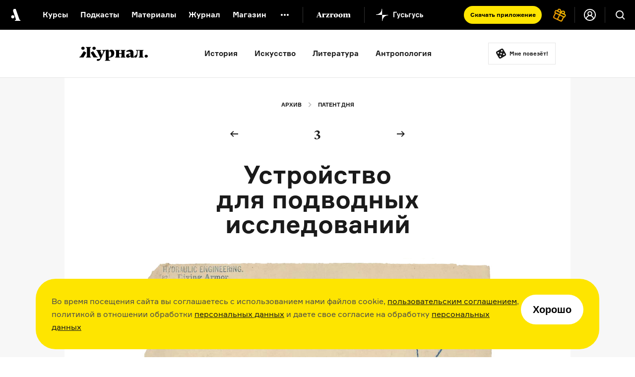

--- FILE ---
content_type: text/html; charset=utf-8
request_url: https://arzamas.academy/micro/patentdrawing/3
body_size: 20410
content:
<!DOCTYPE html><html lang="ru-ru"><head><meta charset="UTF-8" /><title>Устройство для подводных исследований  •  Arzamas</title><meta content="IE=edge,chrome=1" http-equiv="X-UA-Compatible" /><meta content="width=device-width, initial-scale=1.0" name="viewport" /><meta content="yes" name="apple-mobile-web-app-capable" /><meta content="black" name="apple-mobile-web-app-status-bar-style" /><meta content="" name="keywords" /><meta content="ru-ru" http-equiv="content-language" /><link href="/apple-touch-icon.png" rel="apple-touch-icon" sizes="180x180" /><link href="/favicon-32x32.png" rel="icon" sizes="32x32" type="image/png" /><link href="/favicon-16x16.png" rel="icon" sizes="16x16" type="image/png" /><link href="/manifest.json" rel="manifest" /><meta content="#ffffff" name="theme-color" /><link rel="stylesheet" media="all" href="https://cdn-s-assets.arzamas.academy/assets/front/application-d4b5aa1deaeef851ea724dd78a6c3a1896e39a4f79c2bed7e61aff8446180174.css" data-turbolinks-track="true" /><script>
  function parseJwt(token) {
    try {
      if (!token) return undefined
      var base64Url = token.split('.')[1];
      var base64 = base64Url.replace(/-/g, '+').replace(/_/g, '/');
      var jsonPayload = decodeURIComponent(window.atob(base64).split('').map(function (c) {
        return '%' + ('00' + c.charCodeAt(0).toString(16)).slice(-2);
      }).join(''));
      return JSON.parse(jsonPayload);
    } catch (error) {
      console.error(error);
    }
  }
  function getCurrentAccountUUID() {
    let globalSessionJwt = null;
    let cookieValue = document.cookie.split('; ').find(row => row.startsWith('globalSessionJwt'));
    if (cookieValue) {
      globalSessionJwt = cookieValue.split('=')[1];
    }
    const parsedJwt = parseJwt(globalSessionJwt);
    if (parsedJwt) {
      return parsedJwt.account_uuid;
    }
  }
</script><style>.team:not(.team--public) { display: none !important; } .uv__team:not(.uv__team--public) { display: none !important; }</style><!--[if IE]><script src="https://cdn-s-assets.arzamas.academy/assets/frontend/html5ie-7385499396f2fdbd403dcd4f4653692e68115c68261ff6c2dde4cc139ae262b7.js" data-turbolinks-track="true"></script><![endif]--><script src="https://cdn-s-assets.arzamas.academy/assets/front/vendor-9b52c6b5b6a4810101515233edc81bd777080e14e6ac0705ee89b9365596b2df.js" data-turbolinks-track="true"></script><script src="https://cdn-s-assets.arzamas.academy/assets/front/application-c1654eec3f45623de598feb6b2f3e0d8d22feaba6fd35b3bb3e3cdcaca80c3cb.js" data-turbolinks-track="true"></script><link rel="alternate" type="application/rss+xml" title="Arzamas  •  Всё" href="https://arzamas.academy/feed_v1.rss" /><link rel="alternate" type="application/rss+xml" title="Arzamas  •  Курсы" href="https://arzamas.academy/feed_v1/courses.rss" /><link rel="alternate" type="application/rss+xml" title="Arzamas  •  Журнал" href="https://arzamas.academy/feed_v1/mag.rss" /><link href="https://cdn-s-static.arzamas.academy/storage/microrubric_entry/170/share_share_picture-d204dcc4-ed1d-4f09-8ef6-177c8c4e7fa5.png" rel="image_src" /><meta content="56.7.30.22.70.112.101.75.9.5.4.5.70.9.56.15.7.1.17.1.71.24.40.43.0.1.14.23.91.89.30.24.55.91.92.95.90.80.34.28.24.19.87.56.35.7.31.78.29.16.28.13.36.1.2.30.17.5.0.23.44.101.1.0.10.26" name="arzamas-tool" /><meta content="Arzamas" property="og:site_name" /><meta content="591507477617507" property="fb:app_id" /><meta content="564393327020774" property="fb:pages" /><meta content="4778594" property="vk:app_id" /><meta content="ru_RU" property="og:locale" /><meta content="Патент дня: Устройство для подводных исследований" name="title" property="og:title" /><meta content="Самые странные и удивительные чертежи из архива Ведомства по патентам и товарным знакам США" name="description" property="og:description" /><meta content="summary_large_image" name="twitter:card" /><meta content="@arzamas_academy" name="twitter:site" /><meta content="Патент дня: Устройство для подводных исследований" name="twitter:title" /><meta content="Самые странные и удивительные чертежи из архива Ведомства по патентам и товарным знакам США" name="twitter:description" /><meta content="4222eda340ce4afa7513" name="wot-verification" /><meta content="https://cdn-s-static.arzamas.academy/storage/microrubric_entry/170/share_share_picture-d204dcc4-ed1d-4f09-8ef6-177c8c4e7fa5.png" property="og:image" /><meta content="https://cdn-s-static.arzamas.academy/storage/microrubric_entry/170/share_share_picture-d204dcc4-ed1d-4f09-8ef6-177c8c4e7fa5.png" property="og:image:secure_url" /><meta content="1200" property="og:image:width" /><meta content="630" property="og:image:height" /><meta content="https://cdn-s-static.arzamas.academy/storage/microrubric_entry/170/share_share_picture-d204dcc4-ed1d-4f09-8ef6-177c8c4e7fa5.png" name="twitter:image:src" /><link href="https://arzamas.academy/micro/patentdrawing/3" rel="canonical" /><meta content="https://arzamas.academy/micro/patentdrawing/3" property="og:url" /><meta content="article" property="og:type" /><meta content="2016-11-23 11:02:49 +0300" property="og:updated_time" /><meta content="2016-11-23 11:02:49 +0300" property="article:modified_time" /><meta content="https://arzamas.academy/micro/patentdrawing/1" property="og:see_also" /><meta content="https://arzamas.academy/micro/patentdrawing/2" property="og:see_also" /><meta content="https://arzamas.academy/micro/patentdrawing/4" property="og:see_also" /><meta content="https://arzamas.academy/micro/patentdrawing/5" property="og:see_also" /><meta content="https://arzamas.academy/micro/patentdrawing/6" property="og:see_also" /><meta content="https://arzamas.academy/micro/patentdrawing/7" property="og:see_also" /><meta content="https://arzamas.academy/micro/patentdrawing/8" property="og:see_also" /><meta content="https://arzamas.academy/micro/patentdrawing/9" property="og:see_also" /><meta content="https://arzamas.academy/micro/patentdrawing/10" property="og:see_also" /><meta content="https://arzamas.academy/micro/patentdrawing/11" property="og:see_also" /><meta content="https://arzamas.academy/micro/patentdrawing/12" property="og:see_also" /><meta content="https://arzamas.academy/micro/patentdrawing/13" property="og:see_also" /><meta content="https://arzamas.academy/micro/patentdrawing/14" property="og:see_also" /><meta content="https://arzamas.academy/micro/patentdrawing/15" property="og:see_also" /><meta content="https://arzamas.academy/micro/patentdrawing/16" property="og:see_also" /><meta content="https://arzamas.academy/micro/patentdrawing/17" property="og:see_also" /><meta content="https://arzamas.academy/micro/patentdrawing/18" property="og:see_also" /><meta content="https://arzamas.academy/micro/patentdrawing/19" property="og:see_also" /><meta content="https://arzamas.academy/micro/patentdrawing/20" property="og:see_also" /><meta content="https://arzamas.academy/micro/patentdrawing/21" property="og:see_also" /><meta content="https://arzamas.academy/micro/patentdrawing/22" property="og:see_also" /><meta content="https://arzamas.academy/micro/patentdrawing/23" property="og:see_also" /><script type="text/javascript">window.subscriptionProducts = {
  prices: {"monthly":399,"yearly":2999,"biennial":4999,"triennial":5999,"lifetime":13999,"kids_monthly":299,"kids_yearly":1999,"kids_biennial":3499,"kids_triennial":4499,"kids_lifetime":9999,"pack_monthly":549,"pack_yearly":4499,"pack_biennial":6999,"pack_triennial":8999,"pack_lifetime":19999},
  titles: {"monthly":"Подписка на Радио Arzamas (месяц)","yearly":"Подписка на Радио Arzamas (год)","triennial":"Подписка на Радио Arzamas (3 года)","lifetime":"Подписка на Радио Arzamas (навсегда)","kids_monthly":"Подписка на ГусьГусь (месяц)","kids_yearly":"Подписка на ГусьГусь (год)","kids_triennial":"Подписка на ГусьГусь (3 года)","kids_lifetime":"Подписка на ГусьГусь (навсегда)","pack_monthly":"Подписка на Радио Arzamas и ГусьГусь (месяц)","pack_yearly":"Подписка на Радио Arzamas и ГусьГусь (год)","pack_triennial":"Подписка на Радио Arzamas и ГусьГусь (3 года)","pack_lifetime":"Подписка на Радио Arzamas и ГусьГусь (навсегда)"},
  periods: {"monthly":1,"yearly":12,"triennial":36,"lifetime":12000,"kids_monthly":1,"kids_yearly":12,"kids_triennial":36,"kids_lifetime":12000,"pack_monthly":1,"pack_yearly":12,"pack_triennial":36,"pack_lifetime":12000},
}</script><script type="application/ld+json">{"@context":"http://schema.org","@type":"Article","publisher":{"@type":"Organization","name":"Arzamas","sameAs":"https://arzamas.academy"},"image":["https://cdn-s-static.arzamas.academy/storage/microrubric_entry/170/preview_icon_picture-c24ca114-897e-44e5-a35e-eeae32c1d374.jpg"],"headline":"Патент дня: Устройство для подводных исследований","description":"Самые странные и удивительные чертежи из архива Ведомства по патентам и товарным знакам США","datePublished":"2016-08-03T09:00:00+03:00"}</script><script data-turbolinks-eval="false">
    window.ga=function() {
        // console.log("window.ga called")
    }
</script>
<!-- Google tag (gtag.js) -->
<!--<script async src="https://www.googletagmanager.com/gtag/js?id=G-4CTS3T38NF"></script>-->
<script>
  let contentGroup;
  let contentGroup2;
  if (location.pathname.startsWith('/account')) {
    contentGroup = 'Личный кабинет'
  } else if (location.pathname.startsWith('/micro')) {
    contentGroup = 'Микрорубрики'
  } else if (location.pathname.startsWith('/offline')) {
    contentGroup = 'Оффлайн'
  } else if (location.pathname.startsWith('/likbez')) {
    contentGroup = 'Ликбезы'
  } else if (location.pathname.startsWith('/mag')) {
    contentGroup = 'Журнал'
  } else if (location.pathname.startsWith('/themes')) {
    contentGroup = 'Страницы тегов'
  } else if (location.pathname.startsWith('/authors')) {
    contentGroup = 'Авторы'
  } else if (location.pathname.startsWith('/results/')) {
    contentGroup = 'Результаты иксов для шеринга'
  } else if (location.pathname === '/courses') {
    contentGroup = 'Список курсов'
  } else if (location.pathname === '/kids') {
    contentGroup = 'Список детских курсов'
  } else if (location.pathname.startsWith('/channel/UCVgvnGSFU41kIhEc09aztEg')) {
    contentGroup = 'Youtube'
  } else if (location.pathname.startsWith('/search')) {
    contentGroup = 'Поиск'
  } else if (location.pathname.startsWith('/about') || location.pathname.startsWith('/license')) {
    contentGroup = 'Статичные страницы'
  } else if (location.pathname.startsWith('/special/') ||
    location.pathname.startsWith('/stickers') ||
    location.pathname.startsWith('/uni/') ||
    location.pathname.startsWith('/university')
  ) {
    contentGroup = 'Спецпроекты'
  } else if (location.pathname.startsWith('/materials/')) {
    contentGroup = 'Страницы материалов'
  } else if (location.pathname.startsWith('/episodes/') ||
    /^\/courses\/[0-9]+\/[0-9]+/.test(location.pathname) ||
    /^\/podcasts\/[0-9]+\/[0-9]+/.test(location.pathname) ||
    /^\/shorts\/[0-9]+\/[0-9]+/.test(location.pathname)
  ) {
    contentGroup = 'Страницы эпизодов'
  } else if (/^\/kids\/[0-9]+\/[0-9]+/.test(location.pathname)) {
    contentGroup = 'Страницы детских эпизодов'
  } else if (/^\/courses\/[0-9]+/.test(location.pathname) ||
      /^\/podcasts\/[0-9]+/.test(location.pathname) ||
      /^\/shorts\/[0-9]+/.test(location.pathname)
    ) {
    contentGroup = 'Страницы курсов'
  } else if (/^\/kids\/[0-9]+/.test(location.pathname)) {
    contentGroup = 'Страницы детских курсов'
  } else if (location.pathname.startsWith('/radio')) {
    contentGroup = 'Радио'
  } else if (location.pathname.startsWith('/goosegoose')) {
    contentGroup = 'Гусьгусь лендинг'
  } else if (location.pathname === '/gift') {
    contentGroup = 'Продажа сертификатов'
  } else if (location.pathname === '/') {
    contentGroup = 'Главная'
  }


  window.dataLayer = window.dataLayer || [];
  function gtag() {
    dataLayer.push(arguments);
  }
  gtag('js', new Date());
  // gtag('config', 'G-5G5E5HW69L', {currency: 'RUB', user_id: UserAnalytics.getCurrentAccountUUID()}); // separate GA property for Arzamas web
  gtag('config', 'G-4CTS3T38NF', {
    currency: 'RUB',
    user_id: getCurrentAccountUUID(),
    content_group: contentGroup,
    content_group2: contentGroup2,
  }); // unified Apps + Web property
  
  window.setGA4UserId = function(accountUUID) {
    // gtag('config', 'G-5G5E5HW69L', {user_id: accountUUID})
    gtag('config', 'G-4CTS3T38NF', {user_id: accountUUID})
  }
</script>
<script>

  const ga4EcCategory = 'Подарочные сертификаты';
  const ga4EcCategory2Radio = 'Сертификаты Радио Arzamas';
  const ga4EcCategory2Kids = 'Сертификаты Гусьгусь';
  const ga4EcCategory2Pack = 'Сертификаты Радио Arzamas + Гусьгусь';
  const ga4EcBrand = 'Arzamas';
  const ga4EcList = 'Страница продажи сертификатов';
  const ga4EcListId = 'gift_certificates_page';
  var ga4GiftCertificatesImpressionDetails = {
    'year_gift_certificate': { 'item_id': 'year_gift_certificate', 'item_name': 'Сертификат на подписку Радио на 1 год', 'item_category2': ga4EcCategory2Radio, 'item_category': ga4EcCategory, 'item_brand': ga4EcBrand, 'index': 1 },
    '2_years_gift_certificate': { 'item_id': '2_years_gift_certificate', 'item_name': 'Сертификат на подписку Радио на 2 года', 'item_category2': ga4EcCategory2Radio, 'item_category': ga4EcCategory, 'item_brand': ga4EcBrand, 'index': 2 },
    '3_years_gift_certificate': { 'item_id': '3_years_gift_certificate', 'item_name': 'Сертификат на подписку Радио на 3 года', 'item_category2': ga4EcCategory2Radio, 'item_category': ga4EcCategory, 'item_brand': ga4EcBrand, 'index': 3 },
    'unlimited_gift_certificate': { 'item_id': 'unlimited_gift_certificate', 'item_name': 'Сертификат на подписку Радио навсегда', 'item_category2': ga4EcCategory2Radio, 'item_category': ga4EcCategory, 'item_brand': ga4EcBrand, 'index': 4 },
    'kids_year_gift_certificate': { 'item_id': 'kids_year_gift_certificate', 'item_name': 'Сертификат на подписку Гусьгусь на 1 год', 'item_category2': ga4EcCategory2Kids, 'item_category': ga4EcCategory, 'item_brand': ga4EcBrand, 'index': 5 },
    'kids_2_years_gift_certificate': { 'item_id': 'kids_2_years_gift_certificate', 'item_name': 'Сертификат на подписку Гусьгусь на 2 года', 'item_category2': ga4EcCategory2Kids, 'item_category': ga4EcCategory, 'item_brand': ga4EcBrand, 'index': 6 },
    'kids_3_years_gift_certificate': { 'item_id': 'kids_3_years_gift_certificate', 'item_name': 'Сертификат на подписку Гусьгусь на 3 года', 'item_category2': ga4EcCategory2Kids, 'item_category': ga4EcCategory, 'item_brand': ga4EcBrand, 'index': 7 },
    'kids_unlimited_gift_certificate': { 'item_id': 'kids_unlimited_gift_certificate', 'item_name': 'Сертификат на подписку Гусьгусь навсегда', 'item_category2': ga4EcCategory2Kids, 'item_category': ga4EcCategory, 'item_brand': ga4EcBrand, 'index': 8 },
    'pack_year_gift_certificate': { 'item_id': 'pack_year_gift_certificate', 'item_name': 'Сертификат на общую подписку на 1 год', 'item_category2': ga4EcCategory2Pack, 'item_category': ga4EcCategory, 'item_brand': ga4EcBrand, 'index': 9 },
    'pack_2_years_gift_certificate': { 'item_id': 'pack_2_years_gift_certificate', 'item_name': 'Сертификат на общую подписку на 2 года', 'item_category2': ga4EcCategory2Pack, 'item_category': ga4EcCategory, 'item_brand': ga4EcBrand, 'index': 10 },
    'pack_3_years_gift_certificate': { 'item_id': 'pack_3_years_gift_certificate', 'item_name': 'Сертификат на общую подписку на 3 года', 'item_category2': ga4EcCategory2Pack, 'item_category': ga4EcCategory, 'item_brand': ga4EcBrand, 'index': 11 },
    'pack_unlimited_gift_certificate': { 'item_id': 'pack_unlimited_gift_certificate', 'item_name': 'Сертификат на общую подписку навсегда', 'item_category2': ga4EcCategory2Pack, 'item_category': ga4EcCategory, 'item_brand': ga4EcBrand, 'index': 12 },
  };
</script><script type="text/javascript">!function() {
  var t = document.createElement('script')
  t.type = 'text/javascript', t.async = !0, t.src = 'https://vk.com/js/api/openapi.js?169', t.onload = function() {
    VK.Retargeting.Init('VK-RTRG-970017-9naN4'), VK.Retargeting.Hit()
  }, document.head.appendChild(t)
}()</script>
<noscript><img src="https://vk.com/rtrg?p=VK-RTRG-970017-9naN4" style="position:fixed; left:-999px;" alt="" />
</noscript></head><body><script type="text/javascript">var cloudpaymentsPublicId = "pk_0b7e9d734918763b4a57e8cee13fb";
var radioApiHostForPurchases =  "https://radio.arzamas-academy.ru";</script><script type="text/javascript">var radioApiHostForAccountAuth =  "https://radio.arzamas-academy.ru";</script><script src="https://accounts.google.com/gsi/client" async defer></script>
<!-- Yandex.Metrika counter -->
<script type="text/javascript" >
    (function (d, w, c) {
        (w[c] = w[c] || []).push(function() {
            try {
                w.yaCounter28061802 = new Ya.Metrika({
                    id:28061802,
                    clickmap:true,
                    trackLinks:true,
                    accurateTrackBounce:true,
                    webvisor:true,
                    trackHash:true,
                    ecommerce:"dataLayer"
                });
            } catch(e) { }
        });

        var n = d.getElementsByTagName("script")[0],
            s = d.createElement("script"),
            f = function () { n.parentNode.insertBefore(s, n); };
        s.type = "text/javascript";
        s.async = true;
        s.src = "https://cdn.jsdelivr.net/npm/yandex-metrica-watch/watch.js";

        if (w.opera == "[object Opera]") {
            d.addEventListener("DOMContentLoaded", f, false);
        } else { f(); }
    })(document, window, "yandex_metrika_callbacks");
</script>
<noscript><div><img src="https://mc.yandex.ru/watch/28061802" style="position:absolute; left:-9999px;" alt="" /></div></noscript>
<!-- /Yandex.Metrika counter --><!--LiveInternet counter--><script type="text/javascript"><!--
document.write(
"<img src='//counter.yadro.ru/hit?t44.6;r"+
escape(document.referrer)+((typeof(screen)=="undefined")?"":
";s"+screen.width+"*"+screen.height+"*"+(screen.colorDepth?
screen.colorDepth:screen.pixelDepth))+";u"+escape(document.URL)+
";"+Math.random()+
"' alt='' title='' "+
"border='0' width='31' height='31' style='display: none;'>")
//--></script><!--/LiveInternet-->
<!-- Rating@Mail.ru counter -->
<script type="text/javascript">
var _tmr = window._tmr || (window._tmr = []);
_tmr.push({id: "2866980", type: "pageView", start: (new Date()).getTime()});
(function (d, w, id) {
  if (d.getElementById(id)) return;
  var ts = d.createElement("script"); ts.type = "text/javascript"; ts.async = true; ts.id = id;
  ts.src = (d.location.protocol == "https:" ? "https:" : "http:") + "//top-fwz1.mail.ru/js/code.js";
  var f = function () {var s = d.getElementsByTagName("script")[0]; s.parentNode.insertBefore(ts, s);};
  if (w.opera == "[object Opera]") { d.addEventListener("DOMContentLoaded", f, false); } else { f(); }
})(document, window, "topmailru-code");
</script><noscript><div>
<img src="//top-fwz1.mail.ru/counter?id=2866980;js=na" style="border:0;position:absolute;left:-9999px;" alt="" />
</div></noscript>
<!-- //Rating@Mail.ru counter -->
<div class="content-overflow"><div id="fb-root"></div><!--[if lte IE 7]><div class="chromeframe">Ваш браузер <em>устарел!</em> <a href="http://browsehappy.com/">Установите другой браузер</a> или <a href="http://www.google.com/chromeframe/?redirect=true">Google Chrome Frame</a>, чтобы просматривать этот сайт.</div><![endif]--><noscript><div class="noscript">У вас отключено выполнение сценариев Javascript. Измените, пожалуйста, настройки браузера.</div></noscript><header class="site-header header-page-dark header-page-shown"><div class="site-header__content"><a aria-label="На главную Arzamas" class="site-header__additional-logo" href="/"></a><div class="site-header__overlay"></div><button aria-label="Главное меню" class="site-header__dropdown-button" type="button"></button><div class="site-header__dropdown-menu"><button aria-label="Закрыть" class="site-header__dropdown-cross" type="button"></button><a aria-label="На главную Arzamas" class="site-header__logo" href="/"></a><nav aria-label="Основное меню" class="site-header__nav" itemscope="" itemtype="http://schema.org/SiteNavigationElement"><ul class="site-header__nav-list"><li class="site-header__nav-item"><a class="site-header__nav-link" href="/courses?kind=courses">Курсы</a></li><li class="site-header__nav-item"><a class="site-header__nav-link" href="/courses?kind=podcasts">Подкасты</a></li><li class="site-header__nav-item"><a class="site-header__nav-link" href="/courses?kind=audio_materials">Материалы</a></li><li class="site-header__nav-item"><a class="site-header__nav-link" href="/mag">Журнал</a></li><li class="site-header__nav-item"><a class="site-header__nav-link" href="https://shop.arzamas.academy">Магазин</a></li></ul></nav><button aria-label="Дополнительное меню" class="site-header__subnav-button" type="button"></button><a class="site-header__arzroom-link" href="https://arzroom.arzamas.academy"></a><a class="site-header__goosegoose-link" href="/kids"></a><a class="site-header__arzamas-app-link" href="/radio">Скачать <span>приложение<span></a><a class="site-header__goosegoose-app-link" href="/goosegoose">Скачать <span>приложение<span></a><nav aria-label="Дополнительное меню" class="site-header__subnav" itemscope="" itemtype="http://schema.org/SiteNavigationElement"><div class="site-header__subnav__items"><a class="site-header__subnav__item" href="/special/author-among-us"><span>Автор среди нас</span></a><a class="site-header__subnav__item" href="/special/jewish-museum"><span>Еврейский музей</span></a><a class="site-header__subnav__item" href="/special/tretyakovka"><span>Новая Третьяковка</span></a><a class="site-header__subnav__item" href="/university"><span>Онлайн-университет</span></a><a class="site-header__subnav__item" href="/uni/eastwest"><span>Запад и Восток: история культур</span></a></div><div class="site-header__subnav__items"><a class="site-header__subnav__item" href="/likbez/ruskult"><span>Видеоистория русской культуры</span></a><a class="site-header__subnav__item" href="/likbez/ruslang"><span>Русский язык от «гой еси» до «лол кек»</span></a><a class="site-header__subnav__item" href="/likbez/antiquity"><span>Что такое античность</span></a></div><div class="site-header__subnav__items"><a class="site-header__subnav__item" href="/likbez/russian-art-xx"><span>Русское искусство XX века</span></a><a class="site-header__subnav__item" href="/special/ruslit-xx"><span>Русская литература XX века</span></a><a class="site-header__subnav__item" href="/special/kids"><span>Детская комната</span></a></div></nav><a class="site-header__get-gift-certificate" href="/gift"><span>«Радио Arzamas»&nbsp;— в&nbsp;подарок!</span></a><div class="site-header__border"></div><a class="site-header__login-button" href="/account"></a><div class="site-header__border"></div></div><button aria-label="Поиск" class="site-header__search-button" type="button"></button><div class="site-header__search"><form action="/search" method="get"><label class="sr-only" for="search"></label><input class="site-header__search-input" id="search" name="query" type="search" value="" /><input class="site-header__search-submit" name="" type="submit" value="Найти" /></form></div></div></header><div class="cookie-popup-container"><div class="cookie-popup"><div class="text">Во время посещения сайта вы соглашаетесь с использованием нами файлов cookie, <a href="https://arzamas.academy/license">пользовательским соглашением</a>, политикой в отношении обработки <a href="https://arzamas.academy/license#personal">персональных данных</a> и даете свое согласие на обработку <a href="https://arzamas.academy/license#personal">персональных данных</a></div><button class="cookie-popup-button">Хорошо</button></div></div><section class="section section-container section-container-mag"><header class="header-blog article-header-blog"><div class="mag-nav"><div class="mag-nav__content"><a class="mag-nav__link" href="/mag"><div class="mag-nav__title"></div></a><ul class="mag-nav__items"><li><a href="/mag/history">История</a></li><li><a href="/mag/arts">Искусство</a></li><li><a href="/mag/literature">Литература</a></li><li><a href="/mag/people">Антропология</a></li></ul><a class="mag-nav__random-btn" href="#">Мне повезёт!</a></div></div><script type="text/javascript">//get random post link
var magLinks = ["/mag/175-infographic-journeys","/mag/961-trier","/mag/176-tsaritsyno","/mag/1090-pilsh","/mag/138-greeks","/mag/1262-easterneurope","/mag/270-fbi-for-kids","/mag/282-essay","/mag/112-monopoly","/mag/302-christ_books","/mag/395-oblomov","/mag/168-lettrism-etc","/mag/31-samarkand","/mag/577-abbat","/mag/16-gallic","/mag/36-32-vsevoloddmitriev","/mag/124-bayan","/mag/708-glasses","/mag/105-1-sept","/mag/1274-nabocoque","/mag/125-cyprianus","/mag/96-alisa","/mag/134-vigel","/mag/107-infographic-religion","/mag/437-dingo","/mag/623-ancient_churches","/mag/205-infographic-slave-ship","/mag/139-prozhito","/mag/645-arzamas-in-love","/mag/311-sherlock","/mag/108-auzan","/mag/145-serov","/mag/179-zombie","/mag/140-pageant","/mag/156-saint-saens","/mag/406-naturemorte","/mag/116-pivovarov","/mag/20-note","/mag/181-twain","/mag/907-kozlovsky","/mag/114-book-covers","/mag/293-runi","/mag/161-books-2","/mag/258-russian-lies","/mag/689-boris_slutsky","/mag/787-korea","/mag/259-pugatchew","/mag/356-churches","/mag/34-burakumin","/mag/895-acdc","/mag/185-chaikovsky","/mag/163-halk","/mag/178-secession-game","/mag/1178-otsushka","/mag/160-russ-turkish-war-game","/mag/193-mamardashvili-etc","/mag/312-kings","/mag/355-drevnerus","/mag/1062-brodskyadlibitum","/mag/218-kharms","/mag/212-aleksievitch","/mag/618-kundera","/mag/97-lantern","/mag/1347-gaidai","/mag/221-mondrian","/mag/121-pasta","/mag/247-north","/mag/260-pamela-etc","/mag/816-timenchik","/mag/266-vereshagin-etc","/mag/428-ivan-frank","/mag/243-muhammad","/mag/256-shnittke","/mag/231-oralhistory","/mag/214-tselan-und-mouse","/mag/917-island","/mag/135-percev","/mag/257-kandaurova","/mag/98-cannibal","/mag/94-krot","/mag/251-rubinstein","/mag/153-infographic-cities","/mag/119-japan-cinema","/mag/613-pinkfloyd","/mag/262-shoah","/mag/233-new-year-poll","/mag/255-nabokov","/mag/313-anarch","/mag/242-schwarz","/mag/239-gaevsky","/mag/499-solzh","/mag/268-bagrov","/mag/23-vyshegrad","/mag/226-infographic-hernand","/mag/241-karl","/mag/701-lolita","/mag/222-game-dames","/mag/237-new-year-tree","/mag/1246-durian","/mag/691-lagerlof","/mag/229-ulemnova","/mag/408-gamardzhoba","/mag/273-nose","/mag/206-galileo","/mag/303-menestrels","/mag/299-bulgakov","/mag/316-mustread","/mag/223-glinka","/mag/230-cage","/mag/208-russo-turkish-war","/mag/279-dahl","/mag/187-yampolsky","/mag/104-beatles","/mag/885-afl","/mag/194-nonfiction-children","/mag/1248-maps","/mag/294-circus","/mag/201-emulation-game","/mag/180-tataryetc","/mag/849-ensor","/mag/896-animals","/mag/281-crusaders","/mag/149-chto-chitat-3","/mag/143-nose","/mag/407-groza","/mag/765-vanags","/mag/127-pantcov","/mag/1016-pinabausch","/mag/888-veggimite","/mag/1376-lolita","/mag/126-gugenot","/mag/12-berggoltc","/mag/314-nadpisi","/mag/994-clean","/mag/306-22june","/mag/320-islam","/mag/109-gould","/mag/308-ikoni","/mag/307-avang_arch","/mag/317-balet","/mag/17-komi","/mag/597-wedding","/mag/837-dikkens","/mag/298-graf","/mag/713-zalizniak","/mag/324-proklyatye","/mag/216-orchestra","/mag/997-beethoven","/mag/202-txts-of-the-week","/mag/321-ippolitov","/mag/366-curators","/mag/164-bruno","/mag/1332-travel","/mag/158-children-4","/mag/343-bauhaus","/mag/338-ikoni2","/mag/357-muslims","/mag/141-abc","/mag/875-buryat","/mag/431-bowie","/mag/346-crime","/mag/215-yoda","/mag/354-modernism","/mag/791-antarktida","/mag/353-reness","/mag/706-sandarmoh","/mag/1169-merry","/mag/709-persiapersia","/mag/368-ardeco","/mag/148-children-2","/mag/379-vivacello","/mag/1217-morricone","/mag/369-restavr","/mag/814-mushroom","/mag/854-wilde","/mag/276-lego","/mag/722-prom","/mag/265-galileo","/mag/254-falkor","/mag/235-new-year","/mag/377-sekti","/mag/1007-prokaza","/mag/261-war-and-peace","/mag/120-chiddren-1","/mag/350-stupiddeath","/mag/283-blocks","/mag/375-golyshev","/mag/331-knight","/mag/378-trofimov","/mag/839-stravinsky","/mag/286-caricature","/mag/389-richard","/mag/384-beauty","/mag/284-1917","/mag/980-greece","/mag/393-christmas","/mag/385-rodchenko","/mag/169-detideti","/mag/394-natale","/mag/1076-murina","/mag/1299-scary_tales","/mag/862-hiroshima","/mag/291-kranahi","/mag/647-starcinema","/mag/136-kabbala","/mag/277-little-black-dress","/mag/362-mertvie_dushi","/mag/399-arch_books","/mag/1137-yarmarka","/mag/234-mayak","/mag/989-peredvizhn","/mag/439-kortik","/mag/472-tsar","/mag/117-children-2","/mag/440-carlisle","/mag/245-soccer","/mag/465-10facts","/mag/537-vipiski","/mag/329-food","/mag/475-cure","/mag/422-slaves","/mag/568-karamazov","/mag/418-christ","/mag/644-bumbam","/mag/318-blood","/mag/118-shadow-puppets","/mag/918-poeziya-v-mertvoy-petle","/mag/1249-moda","/mag/1369-argentina","/mag/434-bibigon","/mag/1009-lego","/mag/142-zaliznyak","/mag/373-herzog","/mag/1221-kaznovsky","/mag/443-zolushka","/mag/1001-manierismo","/mag/925-ivrit","/mag/420-annunzione","/mag/411-baranovich","/mag/740-naiman","/mag/1168-mayak","/mag/99-cage-feldman","/mag/458-macfadden","/mag/1147-gotic","/mag/436-nosov","/mag/438-timur","/mag/435-wolf","/mag/461-oldest-companies","/mag/1014-hungarian","/mag/1030-bruskin","/mag/1056-morev","/mag/152-children-4","/mag/253-dostoevsky","/mag/464-podkast","/mag/535-unknown_dost","/mag/404-groundcontrol","/mag/851-uvachev","/mag/1041-buras","/mag/419-dost","/mag/413-bellezza","/mag/445-syn_polka","/mag/673-mantegna","/mag/444-tolstoy","/mag/753-dolinina_monro","/mag/425-crimes","/mag/430-photos_iiww","/mag/962-expression","/mag/441-pasternak_funeral","/mag/403-fasad","/mag/588-autumn","/mag/448-literature","/mag/987-fantast","/mag/1372-christmas_food","/mag/590-collection","/mag/507-sisters","/mag/482-foot","/mag/805-stendal","/mag/584-podpis","/mag/501-food","/mag/487-serov","/mag/496-sting","/mag/370-rafael","/mag/304-big-or-small","/mag/453-vitrazh","/mag/500-dovlatov","/mag/323-polytech-pribory","/mag/471-pearl","/mag/833-vanderpaele","/mag/497-alco","/mag/608-oriental","/mag/477-deniska","/mag/748-charms","/mag/502-bellezza","/mag/463-michele","/mag/1205-grobman","/mag/570-munk","/mag/511-white","/mag/1313-mavlevich","/mag/504-kisses","/mag/636-kokto","/mag/506-kiddo","/mag/326-civilwar","/mag/545-chichikov","/mag/560-deadsouls","/mag/720-platonov","/mag/668-sweden","/mag/315-money","/mag/1094-mann","/mag/585-view","/mag/606-censura","/mag/557-landscape","/mag/674-livshits","/mag/1247-1920s","/mag/948-castellano","/mag/604-galich","/mag/483-idiot","/mag/532-125let","/mag/688-schwartz","/mag/1254-danmark","/mag/587-kidspaintings","/mag/1288-gandlevsky","/mag/469-beresta","/mag/322-french-calendar","/mag/533-hungary","/mag/1051-math","/mag/1310-leningrad","/mag/558-ivanovomusic","/mag/454-bush","/mag/656-le_carre","/mag/834-samoilov","/mag/718-concept","/mag/1075-nelly","/mag/602-mistakes","/mag/468-revol","/mag/1212-kit","/mag/510-odess","/mag/459-quotes","/mag/549-cat","/mag/476-selfie","/mag/486-metro","/mag/491-abstract","/mag/663-chopin","/mag/1263-zenkin","/mag/470-gindenburg","/mag/616-gogols_mistakes","/mag/492-solovyov","/mag/968-malenkoe-iskusstvo","/mag/538-master","/mag/1089-izvolov","/mag/573-bazarov","/mag/1378-sovieticon","/mag/1380-literaturpolitik","/mag/600-bunin","/mag/409-afrika","/mag/520-annak","/mag/593-moglie","/mag/976-money_artists","/mag/993-upik","/mag/592-street","/mag/575-hmiadzaki","/mag/1059-kreshchenie","/mag/485-inostr","/mag/579-dostoevskaya","/mag/521-selfportrait","/mag/1091-smirn","/mag/446-arch","/mag/1064-oracle","/mag/574-odour","/mag/1191-fleishman","/mag/1136-hindi","/mag/815-boldino","/mag/517-sovietkitchen","/mag/610-beresta","/mag/530-jheronimus","/mag/576-tolstaya","/mag/1258-argento","/mag/412-school","/mag/563-astrid","/mag/490-leo","/mag/1084-kaminsky","/mag/544-basquiat","/mag/1284-funnygames","/mag/480-petushki","/mag/523-talbot","/mag/1234-semechki","/mag/1099-adorno","/mag/189-non-fiction","/mag/567-bodjek","/mag/540-avangard","/mag/581-chekhov","/mag/556-5lubimyh","/mag/203-lost-eden","/mag/619-nekrosius","/mag/246-poret","/mag/625-new_name","/mag/186-mog","/mag/541-waugh","/mag/479-petrtest","/mag/591-beatles","/mag/685-slutsky","/mag/1035-brodsky","/mag/1111-rembrandt","/mag/639-questions","/mag/699-opera","/mag/122-tolstoy-shellac","/mag/1155-suryaninov","/mag/1126-nagasaki","/mag/919-beresta","/mag/939-batushkov","/mag/667-prokofiev","/mag/1290-nobel","/mag/1285-like","/mag/650-before_revolution","/mag/289-mandelshtam","/mag/508-history-table2","/mag/1287-bond","/mag/1245-kalenchuk","/mag/905-igo","/mag/630-gaevsky","/mag/626-women","/mag/956-inquisitio","/mag/1140-michelet","/mag/450-history-table","/mag/742-mdvl","/mag/232-roman-gul","/mag/1324-krylov","/mag/683-museums_night","/mag/698-metameta","/mag/641-greenbook","/mag/983-velocity","/mag/1097-catalan","/mag/739-melchuk","/mag/271-artists","/mag/252-mummy","/mag/539-moomins","/mag/1070-beatles_myths","/mag/1171-cinema","/mag/387-tsvetaeva","/mag/653-christ_preprint","/mag/489-abanamat","/mag/632-fedorov-pushkin","/mag/1185-dead","/mag/682-spring","/mag/1080-usp","/mag/1193-ivanovo","/mag/672-saycheese","/mag/767-todorovsky","/mag/648-humor","/mag/174-hitler","/mag/1219-shmel","/mag/951-plohiy","/mag/1047-galich","/mag/1365-vrubel","/mag/724-scarlatti","/mag/719-favorsky","/mag/714-korean","/mag/1311-beresta24","/mag/417-gore","/mag/749-gobelen","/mag/665-a_upalo","/mag/755-buldozer","/mag/707-levinton","/mag/1040-duna","/mag/812-zola","/mag/936-love-songs","/mag/101-nefertiti","/mag/926-allund","/mag/679-zhivago","/mag/1278-tbilisi","/mag/1362-monsters","/mag/1295-omnibus","/mag/869-kantor","/mag/723-zhivago_secrets","/mag/1145-zuev","/mag/1359-mishka","/mag/729-meanwhile1","/mag/150-soccer","/mag/715-masters_sources","/mag/703-astrid","/mag/1011-aldr2","/mag/525-catherine2","/mag/414-seb","/mag/712-soviet_movies","/mag/696-kirpich","/mag/1161-aihenv","/mag/452-congo","/mag/727-blood","/mag/529-cinema","/mag/1211-kaifeng","/mag/1050-norshtein","/mag/730-popova","/mag/744-kreutzer","/mag/738-turgenev_letters","/mag/876-hell_yeah","/mag/337-opera","/mag/743-ot_2_do_5","/mag/1382-gameofthrones","/mag/733-philology","/mag/325-construct","/mag/1079-prasol","/mag/871-caesar","/mag/147-sartr","/mag/1314-mandarinka","/mag/726-shumilova","/mag/1224-beresta23","/mag/580-1960s","/mag/752-virtual_exhibition","/mag/886-sydney_opera","/mag/924-novoselie","/mag/785-brittime","/mag/1197-poigraem","/mag/909-glazami","/mag/359-miadzaki","/mag/756-molochnikov","/mag/1223-djinni","/mag/799-coeval","/mag/800-miturich","/mag/858-ruslan","/mag/783-february","/mag/1283-haijin","/mag/766-mammamia","/mag/1208-cohen","/mag/192-pharaon","/mag/527-onegin","/mag/1190-romanov","/mag/813-birds","/mag/921-hitler","/mag/383-neoprimitivism","/mag/900-rost","/mag/1036-popular_names","/mag/391-chairs","/mag/344-choose-your-destiny","/mag/935-dashevsky","/mag/1060-pushkin","/mag/1294-luso","/mag/725-estonia","/mag/1384-karwai","/mag/745-beresta","/mag/1341-babylon","/mag/793-tibet","/mag/1092-yusypov","/mag/1222-taiwan","/mag/151-books-1","/mag/1300-vigarello","/mag/702-bridges","/mag/1228-dyadyavova","/mag/659-german_words","/mag/772-china","/mag/804-patrick","/mag/779-popes","/mag/358-music","/mag/860-poland","/mag/694-czech","/mag/1086-favorskaya","/mag/432-12months","/mag/676-wooden","/mag/782-citta","/mag/788-dovlatov","/mag/958-historians","/mag/1286-kukuru","/mag/747-palaty","/mag/637-usadby","/mag/717-nekludov","/mag/522-pushkin","/mag/1346-lucida","/mag/484-zoo","/mag/666-smirnova","/mag/760-polka_zorina","/mag/634-nabokov","/mag/775-postpunk","/mag/1253-kunstcamera","/mag/681-khrakovsky","/mag/797-baratynsky","/mag/671-tarkovsky","/mag/1022-brazil","/mag/1087-kerensky","/mag/911-bretan","/mag/735-hory","/mag/1270-skald","/mag/798-matrix","/mag/817-reading","/mag/990-drinking-songs","/mag/866-pompei","/mag/1069-disney","/mag/1173-krapiva","/mag/828-war_cinema","/mag/670-kotrelev","/mag/881-orwell","/mag/736-lolita_sources","/mag/421-reliq","/mag/853-akhm","/mag/1215-tired","/mag/879-jarmusch","/mag/1210-hongkong","/mag/734-geneve","/mag/1252-ussr_rock","/mag/552-nabokov","/mag/945-grozniy","/mag/333-names","/mag/551-turchinsky","/mag/1338-relativity","/mag/711-shehtel","/mag/890-pozner","/mag/1063-venezuaela","/mag/806-funeral","/mag/1213-merova","/mag/848-mumia","/mag/1381-shelley","/mag/843-murina","/mag/821-kafka_orwell","/mag/339-privorot","/mag/844-rubens","/mag/794-zholkovsky","/mag/840-segal","/mag/275-jailhouse-rock","/mag/416-zhertva","/mag/171-tyson","/mag/830-endemiki","/mag/967-bro","/mag/1199-estis","/mag/130-what-to-read-1","/mag/301-goroda","/mag/1206-17","/mag/1141-akme","/mag/841-brodsky","/mag/1078-enemy","/mag/1012-america","/mag/335-nabokov","/mag/778-podarki","/mag/902-kurosawa","/mag/899-clubs","/mag/964-izobretenie_novostey","/mag/863-swiss","/mag/842-breugel","/mag/686-immigrantsong","/mag/845-komunas","/mag/519-nivhi","/mag/884-malinin","/mag/1279-shaporina","/mag/941-details","/mag/494-migrants","/mag/887-anzac_day","/mag/913-godar","/mag/762-folk","/mag/771-assir","/mag/773-matisse","/mag/780-fellini","/mag/763-tolstaya","/mag/652-koonen","/mag/789-love_poetry","/mag/1225-starwars","/mag/818-isolation","/mag/1152-shakespeare","/mag/807-nadar200","/mag/838-turkish","/mag/953-blok","/mag/808-mems","/mag/599-buddha","/mag/824-rzhevskaya","/mag/882-peter","/mag/1214-aol","/mag/1276-malle","/mag/1236-dusha","/mag/955-dutch","/mag/1383-olesha","/mag/856-kline","/mag/1358-mithril","/mag/1049-ex_voto","/mag/877-shostakovich","/mag/342-jews","/mag/660-besy","/mag/861-kostaki","/mag/1260-albania","/mag/922-dostoevsky","/mag/1304-befana","/mag/1046-peka","/mag/1033-columbia","/mag/832-antonioni","/mag/680-purcell","/mag/1093-middle_age_art","/mag/822-forman","/mag/1375-jesu","/mag/426-repin","/mag/942-sni-nabokova","/mag/1000-zapasniki","/mag/894-bush","/mag/768-textolog","/mag/598-japan","/mag/1196-neputaem","/mag/1250-godunov","/mag/542-landscapes","/mag/960-triptych","/mag/716-britten","/mag/874-tower","/mag/893-marshal","/mag/548-football","/mag/269-gilgames","/mag/836-losev","/mag/1042-gulag-dreams","/mag/662-rave","/mag/846-bergman","/mag/388-islam","/mag/90-hells-bells","/mag/934-deportation","/mag/1296-braginskaya","/mag/1019-mezhirov","/mag/757-baran","/mag/872-allen","/mag/1065-gd","/mag/675-anisimov","/mag/963-polansky","/mag/904-nemogol","/mag/332-critics","/mag/209-caesar","/mag/657-slezkin","/mag/1043-shepitko","/mag/642-sontag","/mag/1132-pertsov","/mag/365-zaliznjak","/mag/852-eros","/mag/305-gentleman","/mag/514-ecoledeparis","/mag/633-paperny","/mag/1021-socreal","/mag/974-roman_roads","/mag/897-catherine","/mag/402-americans","/mag/132-ivanov","/mag/859-vitte","/mag/1207-sats","/mag/513-nature","/mag/423-dante","/mag/159-horoskope","/mag/898-finn","/mag/188-infographic-human-maps","/mag/1320-fairytales","/mag/267-moneymoneymoney","/mag/1095-ussr_dance","/mag/915-brodsky-v-rime","/mag/865-glaz_podbitiy","/mag/1241-stroka","/mag/693-frumkina","/mag/1259-gasparov","/mag/1261-television","/mag/916-proust","/mag/932-mozart","/mag/928-hitchcock","/mag/1165-arzrum","/mag/631-sobibor","/mag/811-norwegian","/mag/692-choir","/mag/972-nabokov_poetry","/mag/649-dashevsky","/mag/278-dreams","/mag/820-ethiopia","/mag/1018-leskov","/mag/930-smuta","/mag/274-nazi","/mag/137-to-read-2","/mag/1192-kallapush","/mag/614-sur","/mag/1235-kalimera","/mag/971-durer","/mag/621-mozaika","/mag/795-philippines","/mag/609-lebina","/mag/949-bezdomnye","/mag/864-sakharov","/mag/912-pavlovsk","/mag/654-spirits","/mag/1083-shklovsky","/mag/133-bistro","/mag/802-tarkovsky_where_to_begin","/mag/442-holyness","/mag/975-pushkin_road","/mag/589-pop-art","/mag/973-races_and_chariots","/mag/620-middle_ages_suffering","/mag/1298-dom","/mag/970-runners","/mag/977-skorohod","/mag/986-tarkovsky","/mag/728-rzhevsky","/mag/1176-aizenberg","/mag/1053-passwords","/mag/979-hungarianart","/mag/999-monarchy","/mag/984-flannery","/mag/1109-milyoshina","/mag/429-2cap","/mag/1216-milchina","/mag/982-news","/mag/1082-stockexchange","/mag/474-edwl","/mag/1317-futon","/mag/831-guibert","/mag/1073-japan","/mag/1318-istanbul","/mag/605-litfin","/mag/1061-vitacola","/mag/1342-women","/mag/923-facts","/mag/1038-dolinin","/mag/957-g_ivanov","/mag/1218-caucausfolk","/mag/947-bertolucci","/mag/559-woolf","/mag/878-zhyve_belarus","/mag/823-plague","/mag/300-famale","/mag/1023-gumilev","/mag/819-magic","/mag/1020-warandpeace","/mag/978-nikki","/mag/995-kubrick","/mag/531-maximovitch","/mag/157-chaikovsky","/mag/966-silk_way","/mag/1315-fika","/mag/776-koval","/mag/847-swiss","/mag/1308-fauve","/mag/981-horses","/mag/929-chahotka","/mag/526-servantez","/mag/460-amulet","/mag/991-fleurs","/mag/678-robinzon","/mag/1004-apresjan","/mag/615-annkarenin","/mag/528-ironmaiden","/mag/285-rant","/mag/927-impressionism","/mag/183-bekkin","/mag/594-muztabl","/mag/873-bruskin","/mag/1226-bobyshka","/mag/969-napoleon","/mag/1005-zabolotsky","/mag/1026-tournir","/mag/1006-federico","/mag/505-flamand","/mag/1025-revolution","/mag/892-rebus","/mag/493-writer","/mag/996-nikon","/mag/250-barbie","/mag/985-prison","/mag/1264-currents_battle","/mag/1052-kipling","/mag/380-ivanov","/mag/1058-truffaut","/mag/687-nikola","/mag/1321-fly","/mag/1024-visconti","/mag/1017-morozova","/mag/195-beast","/mag/1002-losev_1","/mag/1292-galileogalilei","/mag/1339-silverage","/mag/1081-aldr3","/mag/992-oborona","/mag/1039-nevsky","/mag/481-industrial-rules","/mag/1085-chto_zhe_delat","/mag/786-superfin","/mag/1251-reitblat","/mag/1108-lavrov","/mag/1074-nikolskaya","/mag/1088-solovyov","/mag/796-rappoport","/mag/622-posledny_adres","/mag/1032-monastyr","/mag/1068-crying","/mag/1055-kipling_songs","/mag/640-ukraine","/mag/1072-pasolini","/mag/965-kleiman","/mag/1257-beer","/mag/1071-podarki","/mag/761-design_objects","/mag/1129-prerafaeliti","/mag/1272-hate","/mag/1066-skazki","/mag/1034-surr-alisme","/mag/1238-meierhold","/mag/1135-livergant","/mag/449-morandi","/mag/1098-ginzburg","/mag/210-prishvin","/mag/596-rings","/mag/466-peter","/mag/1158-cube","/mag/1110-repin","/mag/1160-beresta22","/mag/1202-herzog","/mag/1044-city","/mag/272-eisenstein","/mag/695-mesopotamia","/mag/296-oldschool","/mag/433-madrid","/mag/1127-nihil_obstat","/mag/1107-azadovsky","/mag/512-smiths","/mag/1103-lornet","/mag/1181-ugali","/mag/1237-diogen","/mag/1105-gasparov","/mag/1112-charms","/mag/211-infographic-railroad","/mag/162-infographic-colors","/mag/182-infographic-water","/mag/1227-delicious","/mag/601-blake","/mag/1273-boss","/mag/1029-yellow","/mag/144-infographic-economy","/mag/835-arab","/mag/1149-belge","/mag/1204-feldman","/mag/586-venclova","/mag/1123-lit_society","/mag/1184-fem","/mag/1067-samurai","/mag/1122-egypt","/mag/737-polka_rubinshtein","/mag/1377-sukhotina","/mag/1106-poetic_places","/mag/1138-chapayev","/mag/1121-ariadna","/mag/938-belarus_pesni","/mag/227-kronhaus","/mag/628-eco","/mag/868-richelieu","/mag/1303-singapur","/mag/543-sculpture","/mag/1306-peace","/mag/1153-shukovsky","/mag/1013-stalker","/mag/1269-brukva","/mag/1120-federmesser","/mag/1104-rasputin_2","/mag/1180-petrov","/mag/1268-aspettami","/mag/940-welsh","/mag/1209-casanova","/mag/943-lungin","/mag/1146-svetov","/mag/1116-brullov","/mag/1096-ivan_the_killer","/mag/1256-dulya","/mag/1243-cultures","/mag/569-modernart","/mag/381-art-fragments","/mag/1198-managers","/mag/658-gorenshtein","/mag/1151-buratino","/mag/1255-sonfucius","/mag/1242-surat","/mag/1281-popart","/mag/1179-vasilkov","/mag/1150-henry","/mag/1201-seneshal","/mag/595-pelham","/mag/1220-camus","/mag/1319-flora","/mag/1162-secret_soc","/mag/611-utopist","/mag/1244-women","/mag/700-fermata","/mag/1166-ecclesiae","/mag/1170-alohomora","/mag/624-dolinin_dar","/mag/1203-chlenov","/mag/1183-balmont","/mag/677-tchaikovsky","/mag/1163-indonesia","/mag/1101-meylac","/mag/1164-gymn","/mag/220-mertvago","/mag/774-costume","/mag/661-ravdin","/mag/578-b-ll","/mag/754-geopolitika","/mag/627-elena_sergeevna","/mag/1003-artmachines","/mag/1167-netherl","/mag/690-parnis","/mag/550-tintin","/mag/1156-berezkin","/mag/572-marquez","/mag/1305-sauron","/mag/1271-peranaki","/mag/1015-koval_dr","/mag/855-hortusconclusus","/mag/629-moscowxviii","/mag/1142-cancer","/mag/566-fowles","/mag/516-tailor","/mag/295-ashurnasirpalii","/mag/509-nietzsche","/mag/826-interview","/mag/781-khodasevich","/mag/1309-newyearmovie","/mag/954-dullegriet","/mag/495-james","/mag/95-efron","/mag/946-manuscript","/mag/1291-golyshev","/mag/249-itogi","/mag/1188-richardiii","/mag/424-georgia","/mag/1186-mentor","/mag/488-men","/mag/751-youth_union","/mag/1230-lenin","/mag/340-usa","/mag/1031-smolyanki","/mag/1177-pozdeeva","/mag/1194-nik1","/mag/1349-ptitsa","/mag/903-glass","/mag/478-carroll","/mag/784-lianozovo","/mag/562-visotsky","/mag/704-surrealism","/mag/319-zoshchenko","/mag/1134-promisly","/mag/810-spiritual","/mag/1175-flora","/mag/1333-rumi","/mag/349-golyavkin","/mag/1195-cvetkov","/mag/1174-trofimov","/mag/889-australia","/mag/447-gentleman","/mag/988-banya","/mag/1037-golyshev1984","/mag/228-sobolev","/mag/280-joanna","/mag/952-holocaust","/mag/1301-lubitsch","/mag/1326-sex","/mag/1297-injury","/mag/1348-surre","/mag/1312-narod","/mag/651-repin_letters","/mag/1351-silent","/mag/1353-latvia","/mag/1344-ancient_world","/mag/1325-emigration","/mag/1361-pink","/mag/1368-isadora","/mag/1307-1930s","/mag/1329-choson","/mag/1302-geo","/mag/1322-pee-yoo","/mag/1282-bed","/mag/1331-lynchian","/mag/1010-rubinshtejn","/mag/931-miadzaki","/mag/398-indian","/mag/1330-master-margarita","/mag/1340-trotskiy","/mag/1334-nopal","/mag/1328-dream","/mag/1352-labas","/mag/1337-shmaina","/mag/1343-lebanon","/mag/1355-golender","/mag/1008-blok","/mag/998-chaplin","/mag/1373-ryazanov","/mag/1345-dog_heart","/mag/1335-sinematograf","/mag/1144-lotr","/mag/1350-korney","/mag/1367-krysin","/mag/1354-12chairs","/mag/937-soviet_movies","/mag/1370-pizza","/mag/564-ussrfootball","/mag/1356-fat","/mag/1371-ireland","/mag/1366-vampyr","/mag/1364-atomic-art","/mag/1148-horrorsongs","/mag/1200-polivanova","/mag/1363-loreley","/mag/1374-minsk","/mag/1280-srbsk","/mag/1360-niceguys","/mag/1357-buendia","/mag/684-katyn","/mag/1327-crovatta","/mag/1379-kuzmin"];
var link = magLinks[Math.floor(Math.random()*magLinks.length)];
$('.mag-nav__random-btn').attr('href',link);</script></header><article class="article blog-article micro-article"><div class="blog-article__content"><div class="blog-article__content__ajax-wrap"><div class="mag-daily-nav mag-daily-nav--narrow"><div class="mag-daily__breadcrumbs"><a class="mag-daily__breadcrumbs__link" href="/micro">Архив</a><span class="mag-daily__breadcrumbs__arrow"></span><a class="mag-daily__breadcrumbs__link" href="https://arzamas.academy/micro/patentdrawing">Патент дня</a></div><div class="mag-daily-nav__title">3<a class="mag-daily-nav__arrow mag-daily-nav__arrow-next" href="/micro/patentdrawing/4"></a><a class="mag-daily-nav__arrow mag-daily-nav__arrow-prev" href="/micro/patentdrawing/2"></a></div></div><h1>Устройство для подводных исследований</h1><figure class="article-image article-image-large"><img alt="" src="//cdn-s-static.arzamas.academy/uploads/ckeditor/pictures/6587/4.jpg" style="width: 740px; height: 956px;" />
<figcaption class="clearfix"><strong>Чертеж к&nbsp;патенту&nbsp;5834X. 1837&nbsp;год</strong> Оригинальный рисунок 1830&nbsp;года был утрачен при пожаре в&nbsp;патентном бюро в&nbsp;1836&nbsp;году.<cite class="copyright"> U. S. Patent Office / National Archives</cite></figcaption>
</figure>
<div class="micro-all"><div class="micro-all__title">Другие выпуски</div><a class="micro-all__item" href="https://arzamas.academy/micro/patentdrawing"><div class="micro-all__item__icon"><img src="https://cdn-s-static.arzamas.academy/storage/microrubric/9/small_icon_picture-0040c053-1568-4c5a-8915-db057b881a81.png" /></div><div class="micro-all__item__title">Патент дня</div></a></div><footer class="footer-article"><div class="article-cource-share article-cource-share-horizontal article-cource-share-inline article-cource-share-small clearfix"><ul class="author-social-list share-list clearfix"><script type="text/javascript">$(document).ready(function () {
  waitFor('initShareButtons', function () { initShareButtons("https%3A%2F%2Farzamas.academy%2Fmicro%2Fpatentdrawing%2F3", false ) } )
});</script><li class="social social-vk"><a class="share-button" data-track-social="vk" data-url="https%3A%2F%2Farzamas.academy%2Fmicro%2Fpatentdrawing%2F3" href="https://vk.com/share.php?url=https%3A%2F%2Farzamas.academy%2Fmicro%2Fpatentdrawing%2F3" title="Поделиться в VK"></a></li><li class="social social-od"><a class="share-button" data-track-social="ok" data-url="https%3A%2F%2Farzamas.academy%2Fmicro%2Fpatentdrawing%2F3" href="https://connect.ok.ru/offer?url=https%3A%2F%2Farzamas.academy%2Fmicro%2Fpatentdrawing%2F3&amp;title=%D0%A3%D1%81%D1%82%D1%80%D0%BE%D0%B9%D1%81%D1%82%D0%B2%D0%BE%20%D0%B4%D0%BB%D1%8F%C2%A0%D0%BF%D0%BE%D0%B4%D0%B2%D0%BE%D0%B4%D0%BD%D1%8B%D1%85%20%D0%B8%D1%81%D1%81%D0%BB%D0%B5%D0%B4%D0%BE%D0%B2%D0%B0%D0%BD%D0%B8%D0%B9&amp;imageUrl=https%3A%2F%2Fcdn-s-static.arzamas.academy%2Fstorage%2Fmicrorubric_entry%2F170%2Fshare_share_picture-d204dcc4-ed1d-4f09-8ef6-177c8c4e7fa5.png" title="Поделиться в Одноклассниках"></a></li><li class="social social-tw"><a class="share-button" data-track-social="twitter" data-url="https%3A%2F%2Farzamas.academy%2Fmicro%2Fpatentdrawing%2F3" href="https://twitter.com/intent/tweet?text=%D0%A3%D1%81%D1%82%D1%80%D0%BE%D0%B9%D1%81%D1%82%D0%B2%D0%BE%20%D0%B4%D0%BB%D1%8F%C2%A0%D0%BF%D0%BE%D0%B4%D0%B2%D0%BE%D0%B4%D0%BD%D1%8B%D1%85%20%D0%B8%D1%81%D1%81%D0%BB%D0%B5%D0%B4%D0%BE%D0%B2%D0%B0%D0%BD%D0%B8%D0%B9&amp;original_referer=https%3A%2F%2Farzamas.academy%2Fmicro%2Fpatentdrawing%2F3&amp;url=https%3A%2F%2Farzamas.academy%2Fmicro%2Fpatentdrawing%2F3" title="Поделиться в Twitter"></a></li></ul></div></footer></div><div class="m-archive"><div class="m-archive__heading"><span>микрорубрики</span></div><div class="m-archive__subtitle"></div><div class="m-archive__content"><a class="m-archive__item-link" href="/micro/koloda/5"><div class="m-archive__item-topic">Колода дня</div><div class="m-archive__item-cover"><img src="https://cdn-s-static.arzamas.academy/storage/microrubric_entry/1303/small_icon_picture-6c6f9ceb-8b64-4ad9-9dc4-84b866b0f29c.jpg" /></div><div class="m-archive__item-title">Наполеоновские войны</div></a><a class="m-archive__item-link" href="/micro/komiks/14"><div class="m-archive__item-topic">Комикс дня</div><div class="m-archive__item-cover"><img src="https://cdn-s-static.arzamas.academy/storage/microrubric_entry/1668/small_icon_picture-e11938f3-c6e2-43c8-8c6e-c0344b95cd48.jpg" /></div><div class="m-archive__item-title">«Человек-паук»</div></a><a class="m-archive__item-link" href="/micro/so_sweet/1"><div class="m-archive__item-topic">Десерт дня</div><div class="m-archive__item-cover"><img src="https://cdn-s-static.arzamas.academy/storage/microrubric/75/small_icon_picture-996fd520-b2bf-4199-9609-3b2445f31f28.png" /></div><div class="m-archive__item-title">Зефир</div></a></div><span class="m-archive__link-wrap"><a class="m-archive__link" href="/micro"><span>Архив</span></a></span></div><a class="mag-feature" href="/mag/1384-karwai"><div class="mag-feature__cover only-desktop" style="background-image:url(https://cdn-s-static.arzamas.academy/storage/post/1384/feature_picture-d59fa7ff-2fd0-4317-b52d-70026f48e652.jpg);"></div><div class="mag-feature__cover only-mobile" style="background-image:url(https://cdn-s-static.arzamas.academy/storage/post/1384/mobile_feature_picture-0faed68a-0b11-4839-b27c-53b7bb1ccfc3.jpg);"></div><div class="mag-feature__content"><div class="mag-feature__gradient" style="background: #ff9900;
    background: -moz-linear-gradient(-45deg, #ff9900 0%, #ff0066 100%);
    background: -webkit-gradient(left top, right bottom, color-stop(0%, #ff9900), color-stop(100%, #ff0066));
    background: -webkit-linear-gradient(-45deg, #ff9900 0%, #ff0066 100%);
    background: -o-linear-gradient(-45deg, #ff9900 0%, #ff0066 100%);
    background: -ms-linear-gradient(-45deg, #ff9900 0%, #ff0066 100%);
    background: linear-gradient(135deg, #ff9900 0%, #ff0066 100%);
    filter: progid:DXImageTransform.Microsoft.gradient( startColorstr=&#39;#ff9900&#39;, endColorstr=&#39;#ff0066&#39;, GradientType=1 );"></div><div class="mag-feature__topic">Искусство</div><h2 class="mag-feature__title">Вонг Карвай: как&nbsp;начать смотреть его&nbsp;фильмы</h2><p class="mag-feature__lead">Чувственная мелодрама без единого поцелуя и другие картины</p><div class="mag-feature__btn"></div></div></a></div></article><div class="mp-feature mp-feature--mag"></div></section><div id="corrections_popup"><div class="close corrections-popup-close"></div><p class="msg"></p><blockquote></blockquote><p><textarea class="corrections_popup__textarea" maxlength="256" placeholder="Ваш комментарий (не обязательно)"></textarea><div><textarea class="corrections_popup__textarea_hp" maxlength="256"></textarea></div></p><div class="buttons"><input data-host="api.arzamas.academy" type="button" value="Отправить" /></div></div><div class="corrections-popup-close" id="corrections_overlay"></div><div class="popup-overlay"></div><div class="signup-popup"><div class="signup-popup-container"><div class="signup-popup-form"><button class="close"><img alt="Логотип" class="cross" src="https://cdn-s-assets.arzamas.academy/assets/cross-gray-b7c3f2992fc7bc1138acc5c8a0b3ff38e8a042318dc20392444ce98e23257e51.svg" /></button><div class="s-header"><img alt="Логотип" class="logo" src="https://cdn-s-assets.arzamas.academy/assets/logo-114675b2009ce3fd7a90470fcba30a6791049cf2ea17cddbd4065e8c99504f37.svg" /></div><div class="text-container"><div class="email-note"><h5>Подписка на еженедельную рассылку</h5><p>Оставьте ваш e-mail, чтобы получать наши новости</p></div><form action="/" class="email-form" data-host="api.arzamas.academy" method="post"><div class="email-input"><input autocomplete="true" class="input" name="email" placeholder="Ваш e-mail" required="true" type="email" /><div class="submit"><input type="submit" value="" /></div></div><span class="error-message">Введите правильный e-mail</span><div class="consent-form"><div class="visible-checkbox"><img alt="check" class="check" src="https://cdn-s-assets.arzamas.academy/assets/check-b269cd2af3003b0beb06353bfaad921023e2e7d620e0cc7df14dfb2fb7bd50f9.svg" /><input name="consent-checkbox" type="checkbox" /></div><div class="text">Я даю свое согласие на <nobr>обработку <a target="_blank" href='/license#personal'>персональных 
данных</a></nobr>, принимаю политику в отношении обработки
<nobr><a target="_blank" href='https://arzamas.academy/license#personal'>персональных данных</a> и</nobr> <a target="_blank" href="/license">пользовательское соглашение</a></div></div></form></div></div></div></div><footer class="footer-page"><a aria-label="Главная" class="footer-page__logo" href="/"></a><div class="footer-page__sections"><a class="footer-page__section" href="/about">О проекте</a><a class="footer-page__section" href="/license">Пользовательское соглашение</a><a class="footer-page__section" href="/privacy">Политика конфиденциальности</a><a class="footer-page__section" href="/rules">Правила</a><a class="footer-page__section" href="/about/contact">Обратная связь</a></div><div class="footer-page__apps"><a class="footer-page__app" href="/radio"><img class="footer-page__app-icon" src="https://cdn-s-assets.arzamas.academy/assets/footer/radio-a6815ca7f5da23fdb196c993dae491f981b617461b1f8dca55742ae86a21e9f4.png" alt="Radio" /><span class="footer-page__app-title">Радио Arzamas</span></a><a class="footer-page__app" href="/goosegoose"><img class="footer-page__app-icon" src="https://cdn-s-assets.arzamas.academy/assets/footer/goose-57ac85c29296815c0dacf1da048b171faa77c83fed1213f77b241fc6cbd303e8.svg" alt="Goose" /><span class="footer-page__app-title">Гусьгусь</span></a><a class="footer-page__app" href="/stickers"><img class="footer-page__app-icon" src="https://cdn-s-assets.arzamas.academy/assets/footer/stickers-adc3b76cda0e4493bd33fd8f647e9f55e741f4704834420f36fd1ebbe3a01ac2.png" alt="Stickers" /><span class="footer-page__app-title">Стикеры Arzamas</span></a></div><div class="footer-page__columns"><div class="footer-page__socials"><a class="footer-page__social" href="https://ok.ru/group/arzamas.academy" rel="noopener" target="_blank"><div class="footer-page__social-icon"><img class="footer-page__social-image" src="https://cdn-s-assets.arzamas.academy/assets/footer/ok-ac9b5033ed3ba01fe20f7558762bfb7eace35a1c8b94d3a50dcdabffe80634d9.svg" alt="Ok" /></div><span class="footer-page__social-title">Одноклассники</span></a><a class="footer-page__social" href="https://vk.com/arzamas.academy" rel="noopener" target="_blank"><div class="footer-page__social-icon"><img class="footer-page__social-image" src="https://cdn-s-assets.arzamas.academy/assets/footer/vk-b80b74eb484faab6fd3ce4b3de78f8f2f9605b0d2541a9e6fa9f57f9fde72d3f.svg" alt="Vk" /></div><span class="footer-page__social-title">VK</span></a><a class="footer-page__social" href="https://www.youtube.com/c/Arzamaschannel" rel="noopener" target="_blank"><div class="footer-page__social-icon"><img class="footer-page__social-image" src="https://cdn-s-assets.arzamas.academy/assets/footer/youtube-4fef51188fc1166a13873c16dee9f106aa083f6564a7af94254013eb160b802d.svg" alt="Youtube" /></div><span class="footer-page__social-title">YouTube</span></a><a class="footer-page__social" href="https://podcasts.apple.com/ru/channel/arzamas-%D0%B0%D1%80%D0%B7%D0%B0%D0%BC%D0%B0%D1%81/id6442582675?l=en" rel="noopener" target="_blank"><div class="footer-page__social-icon"><img class="footer-page__social-image" src="https://cdn-s-assets.arzamas.academy/assets/footer/podcasts-67dd58df90840c5b223f394cc4a13f7de369e8ad8c6b13850b368e9ede35c8fb.svg" alt="Podcasts" /></div><span class="footer-page__social-title">Подкасты</span></a><a class="footer-page__social" href="https://twitter.com/arzamas_academy" rel="noopener" target="_blank"><div class="footer-page__social-icon"><img class="footer-page__social-image" src="https://cdn-s-assets.arzamas.academy/assets/footer/twitter-8b3a5a9f4e3a6702ed66f04f4f9bbd792995edf2c6c73d81eb331f049b658e96.svg" alt="Twitter" /></div><span class="footer-page__social-title">Twitter</span></a><a class="footer-page__social" href="https://t.me/ArzamasLive" rel="noopener" target="_blank"><div class="footer-page__social-icon"><img class="footer-page__social-image" src="https://cdn-s-assets.arzamas.academy/assets/footer/telegram-6dcb3b912e304654c50ce9d1ea2252bacb9d9a68b9563bb933c7183a42a90978.svg" alt="Telegram" /></div><span class="footer-page__social-title">Telegram</span></a><a class="footer-page__social" href="/feed_v1.rss" target="_blank"><div class="footer-page__social-icon"><img class="footer-page__social-image" src="https://cdn-s-assets.arzamas.academy/assets/footer/rss-c85e9e6d159c7b1a95246fe3758566353686aa04c0ed76b393162dfc117faf79.svg" alt="Rss" /></div><span class="footer-page__social-title">RSS</span></a></div><div class="footer-page__subscribe"><div class="email-note"><h5>ПОДПИСКА НА НАШИ НОВОСТИ</h5></div><form action="/" class="email-form" data-host="api.arzamas.academy" method="post"><label class="sr-only" for="email"></label><input class="input" id="email" name="email" placeholder="Ваш e-mail" required="true" type="email" /><div class="submit"><input type="submit" value="" /></div><span class="error-message">Введите правильный e-mail</span><div class="footer-page__consent-form consent-form"><div class="visible-checkbox visible-checkbox--white"><img alt="check" class="check" src="https://cdn-s-assets.arzamas.academy/assets/check-black-a6a1179c9951e5614bc0c82724ff3b3dd0664b7912487bb4ee289afb99548409.svg" /><input name="consent-checkbox" type="checkbox" /></div><div class="text">Я даю свое согласие на обработку <a target="_blank" href='/license#personal'>персональных данных</a>, принимаю политику в отношении обработки <a target="_blank" href='/license#personal'>персональных данных</a> <nobr>и <a target="_blank" href="/license">пользовательское соглашение</a></nobr></div></div></form></div></div><div class="footer-page__copyright"><p>История, литература, искусство в&nbsp;лекциях, шпаргалках, играх и&nbsp;ответах экспертов: новые&nbsp;знания каждый&nbsp;день</p><p>© Arzamas 2026. Все права защищены</p></div></footer></div></body></html>

--- FILE ---
content_type: application/javascript; charset=utf-8
request_url: https://cdn-s-assets.arzamas.academy/assets/front/application-c1654eec3f45623de598feb6b2f3e0d8d22feaba6fd35b3bb3e3cdcaca80c3cb.js
body_size: 46056
content:
function getParameterByName(e,a){a||(a=window.location.href),e=e.replace(/[\[\]]/g,"\\$&");var t=new RegExp("[?&]"+e+"(=([^&#]*)|&|#|$)","i").exec(a);return t?t[2]?decodeURIComponent(t[2].replace(/\+/g," ")):"":null}function clearHrefParams(e=[]){const a=new URL(window.location.href),t=new URLSearchParams;e.forEach(function(e){a.searchParams.has(e)&&t.set(e,a.searchParams.get(e))});const s=a.pathname+(t.toString()?"?"+t.toString():"");history.replaceState("",document.title,s)}function hideMobileMenu(){$(".header-page__burger-btn").removeClass("header-page__burger-btn--active"),$("html").removeClass("overflow-hidden"),$("body").removeClass("mobile-menu-active"),$(".header-page__nav-top").removeClass("header-page__nav-top--active")}function JCarouselInit(){function e(){$("#materials-jcarousel li").addClass("opacity"),$("#materials-jcarousel").jcarousel("fullyvisible").removeClass("opacity")}var a,t="ontouchstart"in window?"tap":"click";$("#materials-jcarousel").on("jcarousel:createend , jcarousel:animateend",function(){$("#materials-jcarousel li").addClass("opacity"),$("#materials-jcarousel").jcarousel("fullyvisible").removeClass("opacity");var e=$(".materials-list li:first"),a=$(".materials-list li:last");e.hasClass("opacity")?$(".materials-jcarousel-prev").removeClass("jcarousel-prev-disabled"):$(".materials-jcarousel-prev").addClass("jcarousel-prev-disabled"),a.hasClass("opacity")?$(".materials-jcarousel-next").removeClass("jcarousel-next-disabled"):$(".materials-jcarousel-next").addClass("jcarousel-next-disabled")}).on("jcarousel:createend",function(){var e=$("#materials-jcarousel,.materials-jcarousel-prev,.materials-jcarousel-next").jcarousel("fullyvisible").length;"ontouchstart"in window&&$(document).on("swiperight","#materials-jcarousel",function(){$("#materials-jcarousel").jcarousel("scroll","-="+e)}).on("swipeleft","#materials-jcarousel,.materials-jcarousel-prev,.materials-jcarousel-next",function(){$("#materials-jcarousel").jcarousel("scroll","+="+e)}),$(document).on(t,".materials-jcarousel-prev",function(){$("#materials-jcarousel").jcarousel("scroll","-="+e)}).on(t,".materials-jcarousel-next",function(){$("#materials-jcarousel").jcarousel("scroll","+="+e)})}).jcarousel(),$(window).resize(function(){clearTimeout(a),a=setTimeout(e,100)}),$(".gall_material").each(function(){var e=$(this);e.royalSlider({imageScaleMode:"none",imageAlignCenter:!0,imageScalePadding:0,addActiveClass:!0,autoScaleSlider:!1,globalCaption:!0,keyboardNavEnabled:!0,globalCaptionInside:!1,visibleNearby:{enabled:!0,centerArea:.715,center:!0,breakpoint:0,breakpointCenterArea:1,navigateByCenterClick:!0},fullscreen:{enabled:!0,nativeFS:!1}});var a=!1;e.find(".rsGCaption").each(function(){$(this).html()&&(a=!0)}),a||(e.find(".rsGCaption").remove(),e.css("padding-bottom","0px"))})}function height_full(){var e=$(window).height();$(".height-full").height(e),$(".margin-height-full").css("margin-top",e),$(".margin-height-article").css("margin-top",$(".article-lecture").outerHeight())}function BlockDependenceHeight(){var e=$(window).height();$("#article-cource-title").css({width:e,top:e});var a=$("#article-cource-share");if(a.data("relative")){var t=a.data("relative");$("."+t).outerHeight()<e?a.css({top:($("."+t).outerHeight()-a.outerHeight())/2}):a.css({top:(e-a.outerHeight())/2})}else a.css({top:(e-a.outerHeight())/2})}function VideoSync(){4===videos.b.media.readyState&&videos.b.currentTime(videos.a.currentTime()),requestAnimFrame(VideoSync)}function cropToSqareItemCover(){$(".last-entries .item-cover img,.materials-wrap .item-cover img,.search-result-list .item-image img").each(function(){$(this).on("load",function(){var e=$(this).outerWidth(),a=$(this).outerHeight();if(e<a){$(this).css({width:"100%",height:"auto"});var t=-1*($(this).height()-$(this).parent(".item-cover").outerHeight())/2;t=100*t/$(this).parent(".item-cover").outerHeight()+"%",$(this).css({"margin-top":t})}if(e>a){$(this).css({width:"auto",height:"100%"});var s=-1*($(this).width()-$(this).parent(".item-cover").outerWidth())/2;s=100*s/$(this).parent(".item-cover").outerWidth()+"%",$(this).css({"margin-left":s})}})})}function socialSubscribeBLock(){var e=$(".social-subscription"),a=[["fb","https://www.facebook.com/arzamas.academy"],["vk","https://vk.com/arzamas.academy"],["ok","https://ok.ru/group/arzamas.academy"],["tw","https://twitter.com/arzamas_academy"]];if(e.length){var t=getRandomInt(0,3);e.find(".social-icon").addClass(a[t][0]),e.find(".social_btn").attr("href",a[t][1])}}function getRandomInt(e,a){return Math.floor(Math.random()*(a-e+1))+e}function checkVisitedRadioIssue(){var e=window.location.pathname,a=$(".header-page__special-badge").attr("href"),t=localStorage.getItem("visited_radio_announcement");e===a&&(localStorage.setItem("visited_radio_announcement",e),t=e),a!==t&&$(".header-page__special-badge").css("display","block")}function getMobileOperatingSystem(){var e=navigator.userAgent||navigator.vendor||window.opera;return/windows phone/i.test(e)?"Windows Phone":/android/i.test(e)?"Android":/iPad|iPhone|iPod/.test(e)&&!window.MSStream?"iOS":"unknown"}function initializeAgeVerification(e,a){{const i=document.querySelector(".card__age-verification-tooltip");if(!i)return;const r=document.querySelectorAll(e+"[data-requires-age-verification]"),n=i.querySelector(".card__age-verification-tooltip--close-btn"),o=i&&i.querySelector("[data-age=true]"),c=i&&i.querySelector("[data-age=false]");let l=!1,u=!1;function t(e){return a=>{e&&(a.target===n||a.target.parentNode===n?(a.preventDefault(),a.stopPropagation(),u&&s()):a.target===o?(l=!0,u&&s()):a.target===c?(a.preventDefault(),a.stopPropagation(),u&&s()):l||(u=!0,a.preventDefault(),a.stopPropagation(),e.append(i),setTimeout(()=>i.classList.remove("hidden"),0)))}}function s(t){t&&t.stopPropagation();const s=i.closest(e);if(s){const e=s.querySelector(a+",.js__episode-audio-item");i.classList.add("hidden"),u=!1,setTimeout(()=>e.removeChild(i),0)}}r.forEach(e=>{const s=e.querySelector(a);e.addEventListener("click",t(s),!0)}),document.addEventListener("click",e=>{!e.target.closest("[data-popup]")&&u&&(e.preventDefault(),e.stopPropagation(),s())})}}function showConfetti(){function e(e,a){return Math.random()*(a-e)+e}const a=4500,t=Date.now()+a,s={startVelocity:30,spread:360,ticks:60,zIndex:0},i=setInterval(function(){const r=t-Date.now();if(r<=0)return clearInterval(i);const n=r/a*100;confetti(Object.assign({},s,{particleCount:n,origin:{x:e(.1,.3),y:Math.random()-.2},colors:["#FEE500","#FF9900","#FFCC00"]})),confetti(Object.assign({},s,{particleCount:n,origin:{x:e(.7,.9),y:Math.random()-.2},colors:["#FEE500","#FF9900","#FFCC00"]}))},250)}function addConsentCheckboxErrorHandler(){document.querySelectorAll('.visible-checkbox input[type="checkbox"]').forEach(e=>e.addEventListener("change",e=>{e.target.checked?(e.target.closest(".visible-checkbox").classList.add("checked"),e.target.closest(".consent-form").classList.remove("error")):e.target.closest(".visible-checkbox").classList.remove("checked")}))}function refreshUserNameInHeader(){var e=document.querySelector(".site-header__login-button"),a=localStorage.getItem("userName");e&&(e.innerHTML=a?`<span>${a}</span>`:"<span>Войти</span>")}!function(){window.console||(window.console={});for(var e=["log","info","warn","error","debug","trace","dir","group","groupCollapsed","groupEnd","time","timeEnd","profile","profileEnd","dirxml","assert","count","markTimeline","timeStamp","clear"],a=0;a<e.length;a++)window.console[e[a]]||(window.console[e[a]]=function(){})}(),window.infoNoteClickHandler=function(e){e.stopPropagation(),this===window&&window.CheckInfoNotes();var a=$(".info-note"),t=$(e.target).closest(".info-note");if(t.hasClass("info-note-show"))return a.removeClass("info-note-show");a.removeClass("info-note-show"),t.addClass("info-note-show")},window.infoNoteOverlayClickHandler=function(){$(".info-note").removeClass("info-note-show")},$(function(){function e(){$(window).width()<=667?$("body").addClass("is_mobile"):$("body").removeClass("is_mobile");var e=undefined;$(window).on("resize",function(){clearTimeout(e),e=setTimeout(function(){$(window).width()<=667?($("body").addClass("is_mobile"),a()):$("body").removeClass("is_mobile")},250)})}function a(){!0===window.nonMobile&&$("body").removeClass("is_mobile")}var t="ontouchstart"in window?"tap":"click";$("body");window.requestAnimFrame=window.requestAnimationFrame||window.webkitRequestAnimationFrame||window.mozRequestAnimationFrame||window.oRequestAnimationFrame||window.msRequestAnimationFrame||function(e){window.setTimeout(e,1e3/60)},$(document).ready(function(){e(),a(),checkVisitedRadioIssue(),$("body.is_mobile").length&&$("body,html").animate({scrollTop:0},100)}),$(document).on(t,"#GalleryFullScreen",function(){$(".rsFullscreenBtn").click()}).on(t,"#CancelFullScreen",function(){$(".rsFullscreenBtn").click()}).on(t,".article-image-fullscreen img",function(){if(!$(".article-image-fullscreen").hasClass("figure-fullscreen-show")){var e=$(this).attr("rel");e&&($(this).attr("rel",$(this).attr("src")),$(this).attr("src",""),$(this).attr("src",e)),$("video").hide(),$("video").css("z-index","0"),$(this).closest(".article-image").addClass("figure-fullscreen-show").append('<a class="figure-fullscreen-close" />'),$(".section-container").addClass("section-container-upward"),$("body").addClass("noscroll")}}).on(t,".figure-fullscreen-close",function(){$("video").show(),$("video").css("z-index","20"),$(this).closest(".article-image").removeClass("figure-fullscreen-show");var e=$(this).closest(".article-image").find("img"),a=e.attr("rel");a&&(e.attr("rel",e.attr("src")),e.attr("src",""),e.attr("src",a)),$("body").removeClass("noscroll"),$(this).remove()}).keyup(function(e){27==e.keyCode&&$(".figure-fullscreen-close").trigger(t)}).on("click",".header-page__subnav-btn",function(){$(".header-page--search-open").length?($("#btn-site-search-open, #btn-site-search-close").toggle(),$("#site-search").slideUp(200),$(".header-page").toggleClass("header-page--search-open").toggleClass("header-page--subnav-open"),$(".header-page__subnav").delay(200).slideToggle(200)):($(".header-page").toggleClass("header-page--subnav-open"),$(".header-page__subnav").slideToggle(200))}).on("click","#btn-site-search-open , #btn-site-search-close",function(){$(".header-page--subnav-open").length?($(".header-page").toggleClass("header-page--subnav-open").toggleClass("header-page--search-open"),$(".header-page__subnav").slideUp(200),$("#btn-site-search-open, #btn-site-search-close").toggle(),$("#site-search").slideToggle(200,function(){$(this).find("input:first").focus().val("")})):($("#btn-site-search-open, #btn-site-search-close").toggle(),$("#site-search").slideToggle(200,function(){$(this).find("input:first").focus().val("")}),$(".header-page").toggleClass("header-page--search-open"))}).on("click",".header-page__burger-btn",function(){$(this).toggleClass("header-page__burger-btn--active"),$("html").toggleClass("overflow-hidden"),$("body").toggleClass("mobile-menu-active"),$(".header-page__nav-top").toggleClass("header-page__nav-top--active")}).on("click",".header-page__mobile-overlay",function(){$(".header-page__burger-btn").trigger("click")}).on("keyup",function(e){27==e.keyCode&&$(".header-page").hasClass("header-page-search-open")&&$("#btn-site-search-close").trigger("click")}).on("click",".info-note",window.infoNoteClickHandler).on("click",window.infoNoteOverlayClickHandler).on("click",".info-note .note",function(e){e.stopPropagation()}).on("click",".simple-spoiler__button",function(){var e=$(this).parents(".simple-spoiler");e.addClass("simple-spoiler--active"),e.find(".simple-spoiler__content").slideDown(function(){e.find(".article-gallery").length&&($(".article-gallery .gallery-content").slick("unslick"),$(".article-gallery .gallery-desc-content").slick("unslick"),(new contentGallery).init())})}).on("click",".totop",function(){return $("html, body").animate({scrollTop:0},500),$(this).hasClass("btn-totop")?gtag("event","click",{event_category:"navigation",element:"to top"}):gtag("event","click",{event_category:"navigation",element:"to lecture"}),!1}).on("click","[data-scroll]",function(){var e=$(this).data("scroll");$("html, body").animate({scrollTop:$("#"+e).offset().top},1e3)}).on("click",".episodes-wrap .mobile-detail-btn",function(e){e.stopPropagation(),$(this).next(".mobile-episode-review").slideToggle(),$(this).toggleClass("opened")}),$("input.ichecked").iCheck({checkboxClass:"icheckbox_checkbox",radioClass:"icheckbox_radio"}),height_full(),BlockDependenceHeight(),JCarouselInit(),cropToSqareItemCover(),socialSubscribeBLock(),$("#video-main").length&&$("#video-header").length&&(videos={a:Popcorn("#video-main"),b:Popcorn("#video-header")},scrub=$("#scrub"),loadCount=0,events="play pause timeupdate seeking".split(/\s+/g),Popcorn.forEach(videos,function(e){e.on("canplayall",function(){this.emit("sync"),scrub.attr("max",this.duration())}).on("sync",function(){2==++loadCount&&events.forEach(function(e){videos.a.on(e,function(){if("timeupdate"===e){if(!this.media.paused)return;return videos.b.emit("timeupdate"),void scrub.val(this.currentTime())}"seeking"===e&&videos.b.currentTime(this.currentTime()),"play"!==e&&"pause"!==e||videos.b[e]()})})})}),scrub.bind("change",function(){var e=this.value;videos.a.currentTime(e),videos.b.currentTime(e)}),VideoSync())}),window.CheckInfoNotes=function(){$(".info-note a").each(function(){$(this).offset().left+380>($(this).closest(".js--info-note-container")||$(window)).width()?$(this).parent().addClass("info-note-flipped"):$(this).parent().removeClass("info-note-flipped")})},$(window).resize(function(){height_full(),BlockDependenceHeight(),hideMobileMenu()});var i=.7/$(window).height(),j=4/$(window).height();$(function(){$(".scroll-down").click(function(){var e=$(window).height();$("html, body").animate({scrollTop:e+1},{duration:500})}),window.CheckInfoNotes()}),$(document).on("page:load",function(){$("html").removeClass("overflow-hidden"),window.CheckInfoNotes()}),$(window).resize(function(){window.CheckInfoNotes()}),function(e){"function"==typeof define&&define.amd?define(["jquery","hammerjs"],e):"object"==typeof exports?e(require("jquery"),require("hammerjs")):e(jQuery,Hammer)}(function(e,a){function t(t,s){var i=e(t);i.data("hammer")||i.data("hammer",new a(i[0],s))}var s;e.fn.hammer=function(e){return this.each(function(){t(this,e)})},a.Manager.prototype.emit=(s=a.Manager.prototype.emit,function(a,t){s.call(this,a,t),e(this.element).trigger({type:a,gesture:t})})}),window.RadioSubscriptionBuyVisual=function(){function e(e,a){return{Items:[{label:e,price:a,quantity:1,vat:5,amount:a}],isBso:!1,taxationSystem:2,amounts:{electronic:a}}}function a(e,a,t){return{publicId:cloudpaymentsPublicId,description:e,amount:a,currency:"RUB",skin:"classic",data:t}}function t(t,s={},i={}){let r=null;const n=(s.kids_monthly_discount_cents||0)/100,o=(s[t+"_discount_cents"]||0)/100;let c,l,u,d,p;switch(t){case"yearly":case"triennial":return d=e(c=subscriptionProducts.titles[t],u=(l=subscriptionProducts.prices[t])-o),p=e(c,l),a(c,u,{payment_type:"subscription",product_id:t,discount_code:u===l?null:r,cloudPayments:{customerReceipt:d,recurrent:{interval:"Month",period:subscriptionProducts.periods[t],amount:l,customerReceipt:p}}});case"monthly":return c=subscriptionProducts.titles[t],l=subscriptionProducts.prices[t],i[t]&&0===n?(u=i[t],r="SPECIAL_2022_03"):u=l-o,d=e(c,u),p=e(c,l),a(c,u,{payment_type:"subscription",product_id:t,discount_code:u===l?null:r,cloudPayments:{customerReceipt:d,recurrent:{interval:"Month",period:subscriptionProducts.periods[t],amount:l,customerReceipt:p}}});case"lifetime":return d=e(c=subscriptionProducts.titles[t],u=(l=subscriptionProducts.prices[t])-o),p=e(c,l),a(c,u,{payment_type:"subscription",product_id:t,discount_code:u===l?null:r,cloudPayments:{customerReceipt:d,recurrent:{interval:"Month",maxPeriods:0,period:subscriptionProducts.periods[t],amount:l,customerReceipt:p}}});case"kids_yearly":case"kids_triennial":{c=subscriptionProducts.titles[t],l=subscriptionProducts.prices[t];let s=null;return i[t]&&0===o?(u=i[t],r="WEB_TRIAL",(s=new Date).setDate(s.getDate()+14)):u=l-o,d=e(c,u),p=e(c,l),a(c,u,{payment_type:"subscription",product_id:t,discount_code:u===l?null:r,cloudPayments:{customerReceipt:d,recurrent:{interval:"Month",period:subscriptionProducts.periods[t],amount:l,customerReceipt:p,startDate:s}}})}case"kids_monthly":{c=subscriptionProducts.titles[t],l=subscriptionProducts.prices[t];let s=null;return 1===i[t]&&0===o?(u=i[t],r="WEB_TRIAL",(s=new Date).setDate(s.getDate()+14)):"kids_monthly"===t&&i[t]&&0===o?(u=i[t],r="SPECIAL_2022_03"):u=l-o,d=e(c,u),p=e(c,l),a(c,u,{payment_type:"subscription",product_id:t,discount_code:u===l?null:r,cloudPayments:{customerReceipt:d,recurrent:{interval:"Month",period:subscriptionProducts.periods[t],amount:l,customerReceipt:p,startDate:s}}})}case"kids_lifetime":return d=e(c=subscriptionProducts.titles[t],u=(l=subscriptionProducts.prices[t])-o),p=e(c,l),a(c,u,{payment_type:"subscription",product_id:t,discount_code:u===l?null:r,cloudPayments:{customerReceipt:d,recurrent:{interval:"Month",maxPeriods:0,period:subscriptionProducts.periods[t],amount:l,customerReceipt:p}}})}}function s(e=0){window.auth.getAccountDetails(!1,a=>{a&&a.attributes&&a.attributes.active_subscription_types&&a.attributes.active_subscription_types.indexOf("radio")>-1?window.location.reload():e>10?(window.auth.markUserAsPossiblyHavingSubscription(a.attributes.uuid),window.location.reload()):setTimeout(function(){s(e+1)},1e3)},()=>{console.log("Failed to get account details"),e>10?window.location.href="/account":setTimeout(function(){s(e+1)},1e3)})}function i(e,a,i,r,n,o){var c=a+"/"+n+"/"+Math.floor(Date.now()/1e3),l=t(n,{},o);SubscriptionAnalytics.trackSubscriptionPurchaseClick(n,l.amount,l.data.discount_code,c,0,i,r),l.accountId=a,e&&(l.email=e,l.data.cloudPayments.customerReceipt.email=e),l.requireEmail=!0;var u=new cp.CloudPayments;SubscriptionAnalytics.trackSubscriptionPurchaseWidgetOpened(n,l.amount,l.data.discount_code,c,i),u.charge(l,function(){SubscriptionAnalytics.trackSubscriptionPurchase(n,l.amount,l.data.discount_code,c,0,i,r),s()},function(e){console.error("Ошибка оплаты: ",e),SubscriptionAnalytics.trackSubscriptionPurchaseFailed(n,c)})}this.init=function(e,a,t){$("button.popup-payment__buy").on("click",function(){i(e,a,$(this).closest("[data-ga-eec-list]").data("ga-eec-list"),$(this).closest("[data-ga-eec-list]").data("ga-eec-list-id"),$(this).data("subscription-product-id"),t)})}},window.initCoursePaywall=function(e=!1){const a=document.querySelector("body"),t=document.querySelectorAll(".course-gallery__item__embed"),s=document.querySelectorAll(".button--buy,.button--authorize"),i=document.querySelector(".card__tooltip"),r=document.querySelector(".card__tooltip-btn"),n=document.querySelector(".popup-payment"),o=document.querySelector(".popup-payment__buttons"),c=document.querySelectorAll(".js--payment-trial-available"),l=document.querySelectorAll(".js--payment-trial-unavailable"),u=document.querySelector(".popup-payment__close"),d=document.querySelector(".popup-payment__auth"),p=document.querySelector(".popup-payment__subscriptions"),m=document.querySelector(".popup-payment__auth__buying_info"),h=document.querySelector(".product-notice"),b=document.querySelector(".product-notice__inner"),f=document.querySelector(".product-notice__faq"),g=document.querySelector(".product-notice__faq-btn"),v=document.querySelector(".product-notice__back"),y=document.querySelector(".card__tooltip-inner"),_=document.querySelector(".card__tooltip-faq"),k=document.querySelector(".card__tooltip-faq-btn"),w=document.querySelector(".card__tooltip-back"),I=document.querySelector(".course-banner"),x=document.querySelectorAll(".js__episode-item-container[data-paid-episode]"),K=x.length;let S=!1;const C=()=>{n.classList.contains("hidden")||(n.classList.add("hidden"),n.removeAttribute("data-ga-eec-list"),n.removeAttribute("data-ga-eec-list-id"),p.classList.remove("hidden"),m.classList.add("hidden"),d.classList.add("hidden"),a.classList.remove("clipped"),S=!1)},z=()=>{const a=i.closest(".js__episode-item-container");if(!a)return;const t=a.querySelector(".course-gallery__item__embed,.js__episode-audio-item");e?(t.classList.remove("only-desktop"),a.classList.remove("lectures__item--paywall"),i.parentNode.removeChild(i)):t.removeChild(i),y.classList.remove("hidden"),_.classList.add("hidden"),S=!1},A=a=>{if(a){if(e){a.classList.add("only-desktop");const e=a.parentNode;e.append(i),e.classList.add("lectures__item--paywall")}else a.append(i);S=!0}};if(K){document.addEventListener("click",e=>{const a=e.target.closest("[data-popup]");if(console.log("evt.target",e.target),console.log("clickedInsidePopup",a),console.log("isPopupPaymentShown",S),I&&!I.classList.contains("only-desktop")&&!I.contains(e.target)){I.classList.add("only-desktop");const e=new Date;e.setTime(+e+12096e5),$.cookie("courseAppBannerClosed","1",{domain:"arzamas.academy",path:"/",expires:e})}a||!S&&n.classList.contains("hidden")||(e.preventDefault(),e.stopPropagation(),n.classList.contains("hidden")?z():C())}),$(".course-gallery__item__embed--audio,.js__episode-audio-item").length?[...x].forEach(e=>{e.addEventListener("click",a=>{if($(a.target).closest(".js--inner-share-link").length)return;if($(a.target).closest(".card__tooltip-faq").length)return;if($(a.target).closest(".course-gallery__item__meta__lecturers--multiple-author-link").length)return;if(!n.classList.contains("hidden"))return;a.stopPropagation(),a.preventDefault();const t=e.querySelector(".course-gallery__item__embed,.js__episode-audio-item");console.log("[course-paywall] paidEpisodeContainer click, episodeElement",t);const s=a.target.closest(".card__tooltip");if(S&&!s?z(t):A(t),I&&!I.classList.contains("only-desktop")){I.classList.add("only-desktop");const e=new Date;e.setTime(+e+12096e5),$.cookie("courseAppBannerClosed","1",{domain:"arzamas.academy",path:"/",expires:e})}})}):t.length&&[...t].forEach(e=>{e.addEventListener("click",()=>{if(A(e),I&&!I.classList.contains("only-desktop")){I.classList.add("only-desktop");const e=new Date;e.setTime(+e+12096e5),$.cookie("courseAppBannerClosed","1",{domain:"arzamas.academy",path:"/",expires:e})}})}),r&&r.addEventListener("click",e=>{e.stopPropagation(),e.preventDefault(),z()}),u&&u.addEventListener("click",e=>{e.stopPropagation(),e.preventDefault(),n.classList.add("hidden"),console.log("[course-paywall] popupPaymentCloseBtn click popupPayment.dataset",n.dataset),n.removeAttribute("data-ga-eec-list"),n.removeAttribute("data-ga-eec-list-id"),d.classList.add("hidden"),p.classList.add("hidden"),a.classList.remove("clipped"),S=!1});var L=a=>{if(a&&a.attributes&&c.length){const e=a.attributes.active_web_trial_offer_prices;e.kids_monthly||e.kids_yearly?(l.forEach(e=>{e.classList.add("hidden")}),c.forEach(e=>{e.classList.remove("hidden")}),o.classList.add("with--trial-info")):(l.forEach(e=>{e.classList.remove("hidden")}),c.forEach(e=>{e.classList.add("hidden")}),o.classList.remove("with--trial-info"))}if(a&&a.attributes&&a.attributes.active_subscription_types){if(a.attributes.active_subscription_types.indexOf(e?"kids":"radio")>-1){if(console.log("Active radio subscription has been detected for current user"),n.classList.add("hidden"),n.removeAttribute("data-ga-eec-list"),n.removeAttribute("data-ga-eec-list-id"),"dev.arzamas.academy"!==window.location.host)return void window.location.reload()}else p.classList.contains("hidden")&&(d.classList.add("hidden"),p.classList.remove("hidden"),SubscriptionAnalytics.trackSubscriptionImpressionsInPaywall(n.getAttribute("data-ga-eec-list-id"),n.getAttribute("data-ga-eec-list"),e));window.radioSubscriptionBuyVisual||(window.radioSubscriptionBuyVisual=new window.RadioSubscriptionBuyVisual,window.radioSubscriptionBuyVisual.init(a.attributes.email,a.attributes.uuid,a.attributes.active_web_trial_offer_prices||{}))}else window.location.reload()},E=function(){console.log("[course-paywall] refreshPaywallPopupContent globalSessionJwt",$.cookie("globalSessionJwt")),console.log("[course-paywall] refreshPaywallPopupContent window.auth",window.auth),($.cookie("globalSessionJwt")||localStorage.getItem("globalSessionJwt"))&&window.auth?(d.classList.add("hidden"),p.classList.remove("hidden"),SubscriptionAnalytics.trackSubscriptionImpressionsInPaywall(n.getAttribute("data-ga-eec-list-id"),n.getAttribute("data-ga-eec-list"),e),window.auth.getAccountDetails(!1,L,()=>{p.classList.add("hidden"),d.classList.remove("hidden")})):(p.classList.add("hidden"),d.classList.remove("hidden"))};document.addEventListener("loginComplete",function(e){console.log("Login complete, refreshing paywall popup");const a=e.detail.accountDataResponse.data;L(a)}),s.forEach(e=>{e.addEventListener("click",t=>{t.stopPropagation(),t.preventDefault(),e.classList.contains("product-notice__button")&&z(),e.classList.contains("button--authorize")?(m.classList.add("hidden"),S=!1):(m.classList.remove("hidden"),S=!0),console.log("[buyBtns click] isPopupPaymentShown",S),initializeAuthModule(!1),n.classList.remove("hidden");const s=$(t.target).closest("[data-ga-eec-list]").data("ga-eec-list"),i=$(t.target).closest("[data-ga-eec-list]").data("ga-eec-list-id");console.log("[course-paywall] gaEECList",s),s&&n.setAttribute("data-ga-eec-list",s),i&&n.setAttribute("data-ga-eec-list-id",i),a.classList.add("clipped"),E(!0),e.classList.contains("card__tooltip-buy")&&z()})}),g&&(g.addEventListener("click",()=>{f.classList.remove("hidden"),b.classList.add("hidden"),$.cookie("globalSessionJwt")&&h.classList.add("product-notice--logged")}),v.addEventListener("click",()=>{f.classList.add("hidden"),b.classList.remove("hidden"),h.classList.remove("product-notice--logged")})),k&&(k.addEventListener("click",()=>{_.classList.remove("hidden"),y.classList.add("hidden"),i.classList.add("card__tooltip--faq"),$.cookie("globalSessionJwt")&&i.classList.add("card__tooltip--logged")}),w.addEventListener("click",()=>{_.classList.add("hidden"),y.classList.remove("hidden"),i.classList.remove("card__tooltip--logged"),i.classList.remove("card__tooltip--faq")}))}},document.addEventListener("DOMContentLoaded",()=>{initializeAgeVerification(".js__episode-item-container",".course-gallery__item__embed")});var CourseSlider=function(){$(".course-wrap");var e=$(".course-gallery"),a=$(".course-gallery--rounded"),t=$(".course-transcript-item"),s=$(".course-materials__interview"),i=undefined,r=660,n=371,o=undefined,c=!1,l=!(!window.location.pathname.match(/\/(courses|special|podcasts|shorts)\/[^\/]+/)&&!window.location.pathname.includes("likbez/jews"))&&window.location.pathname.match(/\/(courses|special|podcasts|shorts|likbez)\/[^\/]+/)[0];this.init=function(){t.hide(),y(),d(),g(),u(),_(),p(),$(".course-gallery__item__embed--audio").length?(c=!0,b(),k(),e.find(".course-gallery__items").addClass("course-gallery__items--sc")):h(),$(window).load(function(){v()})};var u=function(){if(window.location.hash.length&&"#materials"==window.location.hash){window.location.hash;$(document).ready(function(){$(".article-cource .cource-info-list li.materials").trigger("click")})}},d=function(){$(document).on("click",".article-cource .cource-info-list li",function(e){e.preventDefault(),$(this).is(".episodes")&&$("body,html").animate({scrollTop:$(".course-gallery").offset().top},400),$(this).is(".materials")&&$("body,html").animate({scrollTop:$(".course-materials").offset().top-20},400)})},p=function(){var a,t=$(".course-gallery__nav__item"),i=window.location.pathname.split(l+"/")[1];if(92===parseInt(window.location.pathname.split("/")[2],10)){var r=/\/courses\/92\/interviews\/?(\d+)?/,n=location.href.match(r);if(n){i=null;var u=window.location.pathname.split("/")[3],d=parseInt(n[1],10);history.replaceState({},$("title").html(),d?"/courses/92/interviews/"+d:"/courses/92/interviews")}if(!d&&u&&$("body, html").scrollTop($(".course-materials__interviews").offset().top-20),d){var p=$(".course-materials__interview").eq(d-1).find("iframe");$("html, body").scrollTop(p.offset().top-30)}s.each(function(){var e=$(this).attr("data-social"),a=encodeURIComponent($(this).attr("data-twitter"));$(this).find(".course-gallery__item__share").each(function(){$(this).find(".share-list .social-vk .share-button").attr("href","https://vk.com/share.php?url="+e),$(this).find(".social-fb .share-button").attr("href","https://www.facebook.com/sharer/sharer.php?u="+e),$(this).find(".share-list .social-od .share-button").attr("href","http://connect.ok.ru/dk?st.cmd=WidgetSharePreview&st.shareUrl="+e),$(this).find(".share-list .social-tw .share-button").attr("href","https://twitter.com/intent/tweet?text="+a+"&url="+e)})})}$(".course-gallery__items").each(function(){const e="rtl"===$(this).attr("dir");if($(this).slick({infinite:!1,focusOnSelect:!0,useCSS:!0,useTransform:!0,accessibility:!0,rtl:e}),e&&!i){i=$(this).find(".slick-slide").length-1,$(this).slick("slickGoTo",i);const e=$(".course-gallery__item").eq(i);$("title").html(e.find(".course-gallery__item__title").html()+"  •  Arzamas"),i=null}}),null!=i&&$(".course-gallery__item").eq(i-1).length?(i-=1,$(".course-gallery__items").slick("slickGoTo",i),t.eq(i).addClass("course-gallery__nav__item--current"),$("body,html").animate({scrollTop:$(".course-gallery").offset().top},400)):(t.eq(0).addClass("course-gallery__nav__item--current"),i=0),$(".course-gallery--shadowed").length&&m(),$(".course-gallery__items").on("beforeChange",function(s,r,n,u){if(n!=u){n,a=u;var d=$(".course-gallery__item").eq(n),p=$(".course-gallery__item").eq(u);d.is(".course-gallery__item--embeded")&&d.find(".course-gallery__item__embed--video").length&&d.removeClass("course-gallery__item--embeded").find("iframe").remove(),i=u;var h=u+1,b=($(".course-gallery__item").eq(u).find(".course-gallery__item__title").html(),{episode_id:h}),f=document.createElement("div");f.innerHTML=p.find(".course-gallery__item__title").html();var g=f.textContent||f.innerText;if(l&&history.replaceState(b,g,l+"/"+h),t.removeClass("course-gallery__nav__item--current"),t.eq(u).addClass("course-gallery__nav__item--current"),$("title").html(g+"  •  Arzamas"),$(".course-transcript-wrap__close-btn").trigger("click"),c&&o!=undefined){o.stop(),o.unload(),o=undefined,e.find(".slick-active .course-gallery__item .course-gallery__item__sc__btn").removeClass("course-gallery__item__sc__btn--active");$(".course-gallery__item").eq(i);$(".course-gallery--shadowed").length&&m($(".course-gallery__item .course-gallery__item__sc").eq(u).data("bg"))}}}),$(".course-gallery__items").on("afterChange",function(e,t,s){s==a&&c&&(a=undefined,b())}),window.onpopstate=function(e){e.state&&$(".course-gallery__items").slick("slickGoTo",e.state.episode_id-1)},$(".course-gallery__items").on("breakpoint",function(){setTimeout(function(){v()},1500)}),t.on("click",function(e){e.preventDefault();var a=$(this).data("id");$(".course-gallery__items").slick("slickGoTo",a),$(".course-gallery__nav .course-gallery__nav__close").trigger("click")})},m=function(e){var a=e||$(".course-gallery__items .slick-current .course-gallery__item__sc").data("bg");$(".course-gallery__cover").attr("style",a)},h=function(){$(document).on("click",".course-gallery__item__embed--video",function(e){if(e.preventDefault(),$(this).parents(".course-gallery__item").hasClass("course-gallery__item--embeded")||$(this).parents(".course-gallery__item").hasClass("course-gallery__item--paid"))return;$(this).closest(".course-gallery__item__embed--new").removeClass("course-gallery__item__embed--new");var a=$(this).parents(".course-gallery__item");const t="https://www.youtube.com/embed/"+$(this).data("embed")+"?rel=0&autoplay=1&iv_load_policy=3";$(this).parents(".course-gallery__item").addClass("course-gallery__item--embeded"),$(this).prepend('<iframe width="'+r+'" height="'+n+'" src="'+t+'" frameborder="0" allowfullscreen enablejsapi="true"></iframe>'),gtag("event","video_start",{video_provider:"youtube",video_url:t,content_label:$(this).closest(".course-gallery__item").data("ga-label"),visible:!0}),setTimeout(function(){a.parents().is(".slick-current.slick-active")||$(".course-gallery__items").slick("slickGoTo",a.index())},1e3)}),$(".course-gallery__item__embed--video").keypress(function(e){"13"==(e.keyCode?e.keyCode:e.which)&&$(this).trigger("click")})},b=function(){var a,t=e.find(".slick-current .course-gallery__item"),s=t.find(".course-gallery__item__embed--audio").data("embed"),i=t.find(".course-gallery__item__sc__player"),r=t.find(".course-gallery__item__sc__btn"),n=t.find(".course-gallery__item__sc__time--current"),c=t.find(".course-gallery__item__sc__time--total"),l=(t.find(".course-gallery__item__sc__player"),
t.find(".course-gallery__item__sc__position")),u=t.find(".course-gallery__item__embed--audio").data("disable-with-disclaimer");i.off(),$(document).off("click",".slick-current .course-gallery__item__sc__btn"),n.text("0:00"),l.css("width",0),s&&!u?(t.find(".course-gallery__item__sc").append('<span class="loading-cap">Загрузка<span>.</span><span>.</span><span>.</span></div>'),t.removeClass("course-gallery__item--sc-inited"),o=new Howl({src:s,html5:!0,format:"mp3",onload:function(){t.addClass("course-gallery__item--sc-inited"),isLoaded=!0;var e=f(1e3*o.duration()+60);c.text(e),t.find(".loading-cap").remove()},onplay:function(){r.addClass("course-gallery__item__sc__btn--active"),r.closest(".course-gallery__item__embed--new").removeClass("course-gallery__item__embed--new"),a=setInterval(function(){d()},1e3),gtag("event","audio_start",{content_label:t.data("ga-label")})},onpause:function(){r.removeClass("course-gallery__item__sc__btn--active"),clearInterval(a)},onend:function(){r.removeClass("course-gallery__item__sc__btn--active"),clearInterval(a),d()},onstop:function(){n.text("0:00"),l.css("width",0),r.removeClass("course-gallery__item__sc__btn--active"),clearInterval(a)}})):u&&t.addClass("course-gallery__item--sc-inited");var d=function(){if(o!=undefined){var e=f(1e3*o.seek()+60);n.text(e);var a=100*o.seek()/o.duration();l.css("width",a+"%")}};$(document).on("click",".slick-current .course-gallery__item__sc__player",function(e){if(t.hasClass("course-gallery__item--sc-inited")&&o!=undefined&&!t.hasClass("course-gallery__item--paid")){var a,s=$(this).offset(),i=$(this).width(),r=e.pageX-s.left;l.css("width",r+"px");var c=o.duration()*(r/i);o.seek(c),a=f(1e3*o.seek()+60),n.text(a)}}),$(document).on("click",".slick-current .course-gallery__item__sc__btn",function(e){e.preventDefault(),t.hasClass("course-gallery__item--sc-inited")&&o!=undefined&&($(this).parents(".course-gallery__item").hasClass("course-gallery__item--paid")||($(this).hasClass("course-gallery__item__sc__btn--active")?o.pause():o.play()))}),r.keypress(function(e){"13"==(e.keyCode?e.keyCode:e.which)&&$(this).trigger("click")})},f=function(e){var a=(e=(e-e%1e3)/1e3)%60,t=(e=(e-a)/60)%60,s=(e-t)/60;return a<10&&(a="0"+a),s?(t<10&&(t="0"+t),s+":"+t+":"+a):t+":"+a},g=function(){const e="rtl"===$(".course-gallery__items").attr("dir");for(var a=$(".course-gallery__nav-btn"),t=$(".course-gallery__nav"),s=$(".course-gallery__nav__items"),i=$(".course-gallery__nav .course-gallery__nav__close"),r=0;r<$(".course-gallery__item").length;r++){const a='        <div class="course-gallery__nav__item" tabindex="0" data-id="'+r+'">          <div class="course-gallery__nav__item-cover" style="'+$(".course-gallery__item__embed").eq(r).attr("style")+'"></div>          <div class="course-gallery__nav__item-index">'+(r+1)+'</div>          <div class="course-gallery__nav__item-title">'+($(".course-gallery__item__title").eq(r).data("title")?$(".course-gallery__item__title").eq(r).data("title"):$(".course-gallery__item__title").eq(r).html())+"</div>        </div>      ";e?s.prepend(a):s.append(a)}a.on("click",function(e){e.preventDefault(),$(this).toggleClass("course-gallery__nav-btn--active"),t.toggleClass("course-gallery__nav--active")}),i.on("click",function(e){e.preventDefault(),a.removeClass("course-gallery__nav-btn--active"),t.removeClass("course-gallery__nav--active"),$("body").is(".is_mobile")&&$("body,html").animate({scrollTop:$(".course-gallery").offset().top},40)}),a.keypress(function(e){"13"==(e.keyCode?e.keyCode:e.which)&&($(this).trigger("click"),$(".course-gallery__nav__item").eq(0).focus())}),i.keypress(function(e){"13"==(e.keyCode?e.keyCode:e.which)&&$(this).trigger("click")})},v=function(){var e=$(" .slick-current .course-gallery__item__embed--video");if($("body").is(".is_mobile")){if(r=e.outerWidth(),0==(n=.5625*r))return;$(".course-gallery__item .course-gallery__item__embed--video").css("height",n+"px"),$(".slick-arrow").css("top",n+21+"px"),$(".course-gallery__item .course-gallery__item__embed--video iframe").css({height:n+"px",width:r+"px"})}else r=660,n=371,$(".course-gallery__item .course-gallery__item__embed--video").css("height",n+"px"),$(".course-gallery__item .course-gallery__item__embed--video iframe").css({height:n+"px",width:r+"px"}),$(".slick-arrow").css("top","185px");$(window).one("resize",function(){clearTimeout(i),i=setTimeout(function(){v(),$(".slick-current .course-gallery__item").trigger("click")},900)})},y=function(){var e,s;$(".course-gallery__item__action__transcript-btn").keypress(function(e){"13"==(e.keyCode?e.keyCode:e.which)&&$(this).trigger("click")}),$(document).on("click",".course-gallery__item__action__transcript-btn",function(i){"#"!==$(this).attr("href")&&""!==$(this).attr("href")||i.preventDefault();var r=$(this).data("transcript");if(gtag("event","click",{event_category:"navigation",element:"synopsis toggle",content_label:$(this).closest(".course-gallery__item").data("ga-label")}),$('.course-transcript-item[data-transcript="'+r+'"]').is(":visible"))$(".course-transcript-wrap__close-btn").trigger("click");else{if(t.stop(!0).slideUp(700),$('.course-transcript-item[data-transcript="'+r+'"]').slideDown(700),$(".course-transcript-wrap").addClass("course-transcript-wrap--shown"),$("body").is(".is_mobile")?(e=64,s=31,a&&a.removeClass("course-gallery--rounded")):(e=194,s=71),$("body,html").animate({scrollTop:$(".course-gallery").offset().top+$(".course-gallery").outerHeight()-e},400),$(".article-gallery").length)$(".article-gallery .gallery-content").slick("unslick"),$(".article-gallery .gallery-desc-content").slick("unslick"),(new contentGallery).init();$(".course-transcript-wrap__close-btn").fadeIn(200),setTimeout(function(){$(".course-transcript-wrap__close-btn").scrollToFixed({marginTop:s,zIndex:1,limit:$(".course-transcript-wrap").outerHeight()+$(".course-transcript-wrap").offset().top-150})},1e3)}}),$(".course-transcript-wrap__close-btn").keypress(function(e){"13"==(e.keyCode?e.keyCode:e.which)&&$(this).trigger("click")}),$(document).on("click",".course-transcript-wrap__close-btn",function(){$(window).scrollTop()>$(".course-transcript-wrap").offset().top&&$("body,html").animate({scrollTop:$(".course-gallery").offset().top+$(".course-gallery").outerHeight()-e},400),t.slideUp(700,function(){$(".course-transcript-wrap__close-btn").fadeOut(200),$(".course-transcript-wrap__close-btn").trigger("detach.ScrollToFixed")}),$(".course-transcript-wrap").removeClass("course-transcript-wrap--shown"),$("body").is(".is_mobile")&&a&&setTimeout(function(){a.addClass("course-gallery--rounded")},700)})},_=function(){$(document).on("click","a.course-audio-popup__link",function(){return gtag("event","click",{event_category:"navigation",element:"download audio",content_label:$(this).data("ga-label")}),!0}),$(document).on("click",".course-gallery__item__action__audio-btn",function(e){var a=$(this).data("episode"),t=$(this).data("course");e.preventDefault(),$(".course-audio-popup").remove(),$(".course-ovrl").remove();var s=$(this).closest(".course-gallery__item").data("ga-label"),i=$(this).closest(".course-gallery__item").data("course-ga-label");$("body").append('        <div class="course-ovrl"></div>        <div class="course-audio-popup">          <h3>Скачать аудио</h3>          <div class="course-audio-popup__cross"></div>          <div class="course-audio-popup__links-wrap">            <a class="course-audio-popup__link course-audio-popup__link--episode" href="'+a+'" data-ga-label="'+s+'"  download target="_blank">Скачать лекцию</a>            <a class="course-audio-popup__link course-audio-popup__link--course" href="'+t+'" data-ga-label="'+i+'" download target="_blank">Скачать весь курс</a>            <a class="course-audio-popup__link course-audio-popup__link--radio" href="/radio" target="_blank">Радио Arzamas</a>          </div>        </div>      '),gtag("event","click",{event_category:"navigation",element:"open audio popup",content_label:s}),$(".course-audio-popup").fadeIn(),$(".course-ovrl").fadeIn(),$("body").addClass("hidden"),$(document).on("click",".course-audio-popup__cross",function(){$(".course-audio-popup").fadeOut(),$(".course-ovrl").fadeOut(),$("body").removeClass("hidden")}),$(document).on("click",".course-ovrl",function(){$(".course-audio-popup").fadeOut(),$(".course-ovrl").fadeOut(),$("body").removeClass("hidden")})})},k=function(){$(document).on("click",".course-gallery__podcast-btn",function(){return gtag("event","click",{event_category:"navigation",element:"podcasts audio",content_label:$(this).data("ga-label")}),!0}),$(document).on("click",".course-gallery__podcast-btn",function(){$(".course-ovrl").remove(),$(".course-podcast-popup").fadeIn(),$("body").addClass("hidden"),$(".course-podcast-popup").before('<div class="course-ovrl"></div>'),$(".course-ovrl").fadeIn(),$(document).on("click",".course-podcast-popup__cross",function(){$(".course-podcast-popup").fadeOut(),$(".course-ovrl").fadeOut(),$("body").removeClass("hidden")}),$(document).on("click",".course-ovrl",function(){$(".course-podcast-popup__cross").trigger("click")})}),$(".course-gallery__podcast-btn").keypress(function(e){"13"==(e.keyCode?e.keyCode:e.which)&&($(this).trigger("click"),$(".course-podcast-popup__link").eq(0).focus())}),$(".course-podcast-popup__cross").keypress(function(e){"13"==(e.keyCode?e.keyCode:e.which)&&($(this).trigger("click"),$(".course-gallery__podcast-btn").eq(0).focus())})};window.initCoursePaywall();const w="https://open.arzamas.academy/radio?install=1",I=document.querySelector(".course-banner"),x=document.querySelector(".course-banner__close"),K=document.querySelector(".download-button"),S=window.matchMedia("(max-width: 667px )").matches,C=$.cookie("courseAppBannerClosed");x&&x.addEventListener("click",e=>{e.stopPropagation(),e.preventDefault(),I.classList.add("only-desktop");const a=new Date;a.setTime(+a+12096e5),$.cookie("courseAppBannerClosed","1",{domain:"arzamas.academy",path:"/",expires:a}),gtag("event","click",{event_category:"navigation",element:"close app banner"})}),!C&&I&&I.classList.remove("only-desktop"),S&&K&&(K.href=w)};$(function(){$(".course-gallery").length&&(new CourseSlider).init()});var OfflinePage=function(){var e=this,a=document.querySelectorAll(".ev__header .ev__header__nav__item"),t=document.querySelectorAll(".ev__tab");this.init=function(){e.bind(),$(".evp__header__map-btn").on("click",function(){var e=$(".evp__map").offset().top-parseInt($(".evp__map").css("margin-top"));$("html,body").animate({scrollTop:e},400)})},window.onpopstate=function(){e.initClick()},this.initClick=function(){if(location.href.indexOf("#")>-1&&document.querySelectorAll(".ev__header__nav").length){var e=location.href.slice(location.href.indexOf("#")+1),a=document.createEvent("MouseEvents");a.initEvent("click",!0,!1),document.querySelector('.ev__header .ev__header__nav__item[data-link="'+e+'"]').dispatchEvent(a)}},this.bind=function(){var e="ev__header__nav__item--active",s="ev__tab--active";[].forEach.call(a,function(i,r){i.addEventListener("click",function(i){if(!i.target.classList.contains(e)){for(var n="#"+i.target.dataset.link,o=0;o<a.length;o++)a[o].classList.remove(e),t[o].classList.remove(s);i.target.classList.add(e),t[r].classList.add(s),history.pushState({},$("title").html(),n)}})}),this.initClick()}};$(function(){(new OfflinePage).init()});var News=function(){var e=this,a=$(".fn-grid"),t=$(".fn-popup"),s=$(".fn-popup-thanks"),i=$(".fn-overlay");e.init=function(){u(-3,$(".fn-background:not(.fn-background--fixed)")),$(document).on("click",".fn-show-form",r),$(document).on("click",".fn-popup__close-button",n),o(),c(),a.length&&a.masonry&&(a.masonry({itemSelector:".fn-item",columnWidth:".fn-item",gutter:15,fitWidth:!0}),$(window).on("load",function(){a.masonry()}),$(".fn-item--special").length&&($(".fn-item--special").css("width",$(".fn-grid").outerWidth()),a.on("layoutComplete",function(){$(".fn-item--special").css("width",$(".fn-grid").outerWidth())}),$(".fn-item__wrap").tilt({maxTilt:5,perspective:1e3,easing:"cubic-bezier(.03,.98,.52,.99)",scale:1,speed:800,transition:!0,disableAxis:null,reset:!0,glare:!1,maxGlare:1})),$(".fn-more").on("click",l))};var r=function(e){e.preventDefault(),s.hide(),t.show(),i.fadeIn(200).scrollTop(0),$("body").addClass("hidden")},n=function(){i.fadeOut(200,function(){$("body").removeClass("hidden")})},o=function(){$("#form-subject").on("keyup",function(){var e=$(this).val().length,a=$(this).attr("maxlength");$(".form-counter--subject i").text(e),e==a?$(".form-counter--subject").addClass("form-counter--red"):$(".form-counter--subject").removeClass("form-counter--red")}),$("#form-message").on("keyup",function(){var e=$(this).val().length,a=$(this).attr("maxlength");$(".form-counter--textarea i").text(e),e==a?$(".form-counter--textarea").addClass("form-counter--red"):$(".form-counter--textarea").removeClass("form-counter--red")})},c=function(){var e=$("#form-name"),a=$("#form-email"),i=$("#form-organization"),r=$("#form-subject"),n=$("#form-message");$(".fn-popup .form-send-button").on("click",function(){if($(".fn-form .required-field").each(function(){if(!$(this).val().length)return $(this).addClass("red").prev("label").addClass("red"),!1}),$(".fn-form .required-field.red").length)return!1;$.post("/api/news_feedback",{name:e.val(),email:a.val(),theme:r.val(),message:n.val(),company:i.val()},function(){t.hide(),s.show()})}),$(".required-field").on("keyup",function(){$(this).removeClass("red").prev("label").removeClass("red")})},l=function(){var e=15;$loadMoreButton=$(".fn-more"),$loadMoreButton.addClass(".loading");var t=window.news.currentOffset+e;$.get("/news/list?offset="+t,function(e){$loadMoreButton.removeClass(".loading"),e&&($elements=$(e),window.news.itemsShown+=$elements.length,a.append($elements).masonry("appended",$elements),window.news.currentOffset=t),console.log("new",window.news),window.news.itemsShown>=window.news.total&&$loadMoreButton.hide()})},u=function(e,a){$(window).scroll(function(){var t=$(window).scrollTop()/e+"px";a.css("transform","translateY("+t+")")})}};$(function(){(new News).init()});var gaEcSubscriptionsBrand="Arzamas",gaEcSubscriptionsCategory="Подписки на Радио и/или Гусьгусь",gaEcSubscriptionsProfileList="Профиль",appSubscriptionImpressionDetails={monthly:{id:"radio_monthly",name:"Радио — месячная подписка",category:gaEcSubscriptionsCategory,brand:gaEcSubscriptionsBrand,list:gaEcSubscriptionsProfileList,position:1},yearly:{id:"radio_yearly",name:"Радио — годовая подписка",category:gaEcSubscriptionsCategory,brand:gaEcSubscriptionsBrand,list:gaEcSubscriptionsProfileList,position:2},triennial:{id:"radio_triennial",name:"Радио — трехлетняя подписка",category:gaEcSubscriptionsCategory,brand:gaEcSubscriptionsBrand,list:gaEcSubscriptionsProfileList,position:3},lifetime:{id:"radio_lifetime",name:"Радио — вечная подписка",category:gaEcSubscriptionsCategory,brand:gaEcSubscriptionsBrand,list:gaEcSubscriptionsProfileList,position:4},kids_monthly:{id:"kids_monthly",name:"Гусьгусь — месячная подписка",category:gaEcSubscriptionsCategory,brand:gaEcSubscriptionsBrand,list:gaEcSubscriptionsProfileList,position:5},kids_yearly:{id:"kids_yearly",name:"Гусьгусь — годовая подписка",category:gaEcSubscriptionsCategory,brand:gaEcSubscriptionsBrand,list:gaEcSubscriptionsProfileList,position:6},kids_triennial:{id:"kids_triennial",name:"Гусьгусь — трехлетняя подписка",category:gaEcSubscriptionsCategory,brand:gaEcSubscriptionsBrand,list:gaEcSubscriptionsProfileList,position:7},kids_lifetime:{id:"kids_lifetime",name:"Гусьгусь — вечная подписка",category:gaEcSubscriptionsCategory,brand:gaEcSubscriptionsBrand,list:gaEcSubscriptionsProfileList,position:8},pack_monthly:{id:"pack_monthly",name:"Радио+Гусьгусь — месячная подписка",category:gaEcSubscriptionsCategory,brand:gaEcSubscriptionsBrand,list:gaEcSubscriptionsProfileList,position:9},pack_yearly:{id:"pack_yearly",name:"Радио+Гусьгусь — годовая подписка",category:gaEcSubscriptionsCategory,brand:gaEcSubscriptionsBrand,list:gaEcSubscriptionsProfileList,position:10},pack_triennial:{id:"pack_triennial",name:"Радио+Гусьгусь — трехлетняя подписка",category:gaEcSubscriptionsCategory,brand:gaEcSubscriptionsBrand,list:gaEcSubscriptionsProfileList,position:11},pack_lifetime:{id:"pack_lifetime",name:"Радио+Гусьгусь — вечная подписка",category:gaEcSubscriptionsCategory,brand:gaEcSubscriptionsBrand,list:gaEcSubscriptionsProfileList,position:12}};const ga4EcSubscriptionsBrand="Arzamas",ga4EcSubscriptionsCategory="Подписки",ga4EcSubscriptionsProfileList="Профиль",ga4EcSubscriptionsProfileListId="subscriptions_profile_page",ga4EcCategory2RadioSubscriptions="Подписки Радио Arzamas",ga4EcCategory2KidsSubscriptions="Подписки Гусьгусь",ga4EcCategory2PackSubscriptions="Подписки Радио Arzamas + Гусьгусь",ga4AppSubscriptionImpressionDetails={monthly:{item_id:"radio_monthly",item_name:"Радио — месячная подписка",item_category:ga4EcSubscriptionsCategory,item_category2:ga4EcCategory2RadioSubscriptions,item_brand:ga4EcSubscriptionsBrand},yearly:{item_id:"radio_yearly",item_name:"Радио — годовая подписка",item_category:ga4EcSubscriptionsCategory,item_category2:ga4EcCategory2RadioSubscriptions,item_brand:ga4EcSubscriptionsBrand},triennial:{item_id:"radio_triennial",item_name:"Радио — трехлетняя подписка",item_category:ga4EcSubscriptionsCategory,item_category2:ga4EcCategory2RadioSubscriptions,item_brand:ga4EcSubscriptionsBrand},lifetime:{item_id:"radio_lifetime",item_name:"Радио — вечная подписка",item_category:ga4EcSubscriptionsCategory,item_category2:ga4EcCategory2RadioSubscriptions,item_brand:ga4EcSubscriptionsBrand},kids_monthly:{item_id:"kids_monthly",item_name:"Гусьгусь — месячная подписка",item_category:ga4EcSubscriptionsCategory,item_category2:ga4EcCategory2KidsSubscriptions,item_brand:ga4EcSubscriptionsBrand},kids_yearly:{item_id:"kids_yearly",item_name:"Гусьгусь — годовая подписка",item_category:ga4EcSubscriptionsCategory,item_category2:ga4EcCategory2KidsSubscriptions,item_brand:ga4EcSubscriptionsBrand},kids_triennial:{item_id:"kids_triennial",item_name:"Гусьгусь — трехлетняя подписка",item_category:ga4EcSubscriptionsCategory,item_category2:ga4EcCategory2KidsSubscriptions,item_brand:ga4EcSubscriptionsBrand},kids_lifetime:{item_id:"kids_lifetime",item_name:"Гусьгусь — вечная подписка",item_category:ga4EcSubscriptionsCategory,item_category2:ga4EcCategory2KidsSubscriptions,item_brand:ga4EcSubscriptionsBrand},pack_monthly:{item_id:"pack_monthly",item_name:"Радио+Гусьгусь — месячная подписка",item_category:ga4EcSubscriptionsCategory,item_category2:ga4EcCategory2PackSubscriptions,item_brand:ga4EcSubscriptionsBrand},pack_yearly:{item_id:"pack_yearly",item_name:"Радио+Гусьгусь — годовая подписка",item_category:ga4EcSubscriptionsCategory,item_category2:ga4EcCategory2PackSubscriptions,item_brand:ga4EcSubscriptionsBrand},pack_triennial:{item_id:"pack_triennial",item_name:"Радио+Гусьгусь — трехлетняя подписка",item_category:ga4EcSubscriptionsCategory,item_category2:ga4EcCategory2PackSubscriptions,item_brand:ga4EcSubscriptionsBrand},pack_lifetime:{item_id:"pack_lifetime",item_name:"Радио+Гусьгусь — вечная подписка",item_category:ga4EcSubscriptionsCategory,item_category2:ga4EcCategory2PackSubscriptions,item_brand:ga4EcSubscriptionsBrand}};let lastImpressionItems=[];window.SubscriptionAnalytics={trackPromoCodeApplicationSucceeded:function(e){try{"undefined"!=typeof yaCounter28061802&&yaCounter28061802.reachGoal("SubscriptionPromoCodeApplicationSucceeded",{promoCode:e}),gtag("event","purchases__promo-code-application-succeeded",{event_category:"subscription-purchases",event_label:e})}catch(a){console.error("Analytics error",a)}},trackPromoCodeApplicationFailed:function(e,a){try{"undefined"!=typeof yaCounter28061802&&yaCounter28061802.reachGoal("SubscriptionPromoCodeApplicationFailed",{promoCode:e,reason:a}),gtag("event","purchases__promo-code-application-failed",{event_category:"subscription-purchases",event_label:a+" / "+e})}catch(t){console.error("Analytics error",t)}},trackSubscriptionImpressionsInProfile:function(e=!0,a=!0){try{lastImpressionItems=[];let s=0;e&&(lastImpressionItems.push({...ga4AppSubscriptionImpressionDetails.monthly,index:s++}),lastImpressionItems.push({...ga4AppSubscriptionImpressionDetails.yearly,index:s++}),lastImpressionItems.push({...ga4AppSubscriptionImpressionDetails.triennial,index:s++}),lastImpressionItems.push({...ga4AppSubscriptionImpressionDetails.lifetime,index:s++})),a&&(lastImpressionItems.push({...ga4AppSubscriptionImpressionDetails.kids_monthly,index:s++}),lastImpressionItems.push({...ga4AppSubscriptionImpressionDetails.kids_yearly,index:s++}),lastImpressionItems.push({...ga4AppSubscriptionImpressionDetails.kids_triennial,index:s++}),lastImpressionItems.push({...ga4AppSubscriptionImpressionDetails.kids_lifetime,index:s++})),e&&a&&(lastImpressionItems.push({...ga4AppSubscriptionImpressionDetails.pack_monthly,index:s++}),lastImpressionItems.push({...ga4AppSubscriptionImpressionDetails.pack_yearly,index:s++}),lastImpressionItems.push({...ga4AppSubscriptionImpressionDetails.pack_triennial,index:s++}),lastImpressionItems.push({...ga4AppSubscriptionImpressionDetails.pack_lifetime,index:s++})),gtag("event","view_item_list",{item_list_id:ga4EcSubscriptionsProfileListId,item_list_name:ga4EcSubscriptionsProfileList,items:lastImpressionItems})}catch(t){console.error("Analytics error",t)}},trackSubscriptionItemSelect:function(e,a=ga4EcSubscriptionsProfileListId,t=ga4EcSubscriptionsProfileList){if([ga4AppSubscriptionImpressionDetails[e]]){const s=lastImpressionItems.find(function(a){return a.item_id===e});gtag("event","view_item_list",{item_list_id:a,item_list_name:t,items:[s||ga4AppSubscriptionImpressionDetails[e]]})}},trackSubscriptionImpressionsInPaywall:function(e,a,t){try{const i=t?[{...ga4AppSubscriptionImpressionDetails.kids_monthly,index:0},{...ga4AppSubscriptionImpressionDetails.kids_yearly,index:1},{...ga4AppSubscriptionImpressionDetails.kids_triennial,index:2},{...ga4AppSubscriptionImpressionDetails.kids_lifetime,index:3}]:[{...ga4AppSubscriptionImpressionDetails.monthly,index:0},{...ga4AppSubscriptionImpressionDetails.yearly,index:1},{...ga4AppSubscriptionImpressionDetails.triennial,index:2},{...ga4AppSubscriptionImpressionDetails.lifetime,index:3}];gtag("event","view_item_list",{item_list_id:e,item_list_name:a,items:i})}catch(s){console.error("Analytics error",s)}},buildGA4ItemsPayload:function(e,a,t,s,i,r){const n=lastImpressionItems.find(function(a){return a.item_id===e}),o=subscriptionProducts.prices[e],c=o?o-(a-s/100):0,l=n||ga4AppSubscriptionImpressionDetails[e];let u=[{...l,item_list_name:i,item_list_id:r,discount:c,price:a+c-s/100}];return s&&u.push({item_id:"extra_tip",item_name:"Добровольная доплата",item_category:l.item_category,item_category2:l.item_category2,item_brand:l.item_brand,item_list_name:i,item_list_id:r,price:s/100}),u},trackSubscriptionPurchaseClick:function(e,a,t,s,i=0,r=ga4EcSubscriptionsProfileList,n=ga4EcSubscriptionsProfileListId){try{gtag("event","begin_checkout",{value:a,currency:"RUB",coupon:t,transaction_id:s,event_label:"subscription-purchase-"+s,items:this.buildGA4ItemsPayload(e,a,t,i,r,n)}),"undefined"!=typeof yaCounter28061802&&yaCounter28061802.reachGoal("SubscriptionPurchaseClick",{subscriptionProductId:e,transactionId:s})}catch(o){console.error("Analytics error",o)}},trackSubscriptionPurchaseWidgetOpened:function(e,a,t,s){try{gtag("event","purchases__subscription-purchase-widget-opened",{event_category:"subscription-purchases",event_label:"subscription-purchase-"+s,transaction_id:s}),"undefined"!=typeof yaCounter28061802&&yaCounter28061802.reachGoal("SubscriptionPurchaseWidgetOpened",{subscriptionProductId:e,transactionId:s})}catch(i){console.error("Analytics error",i)}},trackSubscriptionPurchase:function(e,a,t,s,i=0,r=ga4EcSubscriptionsProfileList,n=ga4EcSubscriptionsProfileListId){try{"undefined"!=typeof yaCounter28061802&&yaCounter28061802.reachGoal("SubscriptionPurchaseComplete",{subscriptionProductId:e,transactionId:s}),gtag("event","purchase",{transaction_id:s,coupon:t,value:a,currency:"RUB",event_label:"subscription-purchase-"+s,items:this.buildGA4ItemsPayload(e,a,t,i,r,n)})}catch(o){console.error("Analytics error",o)}},trackSubscriptionPurchaseFailed:function(e,a){try{gtag("event","purchases__subscription-purchase-failed",{event_category:"subscription-purchases",event_label:"subscription-purchase-"+a,transaction_id:a}),"undefined"!=typeof yaCounter28061802&&yaCounter28061802.reachGoal("SubscriptionPurchaseFailed",{subscriptionProductId:e,transactionId:a})}catch(t){console.error("Analytics error",t)}}},$(function(){var e=function(e){if($(e.blockSelector).length){$(e.blockSelector).appear({interval:500});const a=e.blockName.replace(" block","");gtag("event","show",{event_category:"navigation",element:a,non_interaction:!0}),$(e.blockSelector).on("appear",function(){$(e.blockSelector).stopApperanceTracking(),gtag("event","impression",{event_category:"navigation",element:a,non_interaction:!0})}),$(document).on("click",e.targetLink,function(){gtag("event","click",{event_category:"navigation",element:a,non_interaction:!0})})}};e({blockSelector:".main-header",blockName:"header feature block",targetLink:".main-header .main-header__feature__link",targetLinkName:"header feature link"}),e({blockSelector:".mp-feature--on-main",blockName:"second feature on main block",targetLink:".mp-feature--on-main .main-header__feature__link",targetLinkName:"second feature on main link"}),e({blockSelector:".mag-feature-on-main .mag-feature",blockName:"first feature on mag page block",targetLink:".mag-feature-on-main .mag-feature",targetLinkName:"first feature on mag page link"}),e({blockSelector:".mp-feature--mag-bottom",blockName:"second feature on mag page block",targetLink:".mp-feature--mag-bottom .main-header__feature__link",targetLinkName:"second feature on mag page link"}),e({blockSelector:".mag-feature-on-material",blockName:"bottom feature #1 on mag material page block",targetLink:".mag-feature-on-material .mag-feature",targetLinkName:"bottom feature #1 on mag material page link"}),e({blockSelector:".mp-feature--mag-material-bottom .main-header__feature",blockName:"bottom feature #2 on mag material page",targetLink:".mp-feature--mag-material-bottom .main-header__feature__link",targetLinkName:"bottom feature #2 on mag material page link"}),e({blockSelector:".mp-feature--material",blockName:"material feature block",targetLink:".mp-feature--material .main-header__feature__link",targetLinkName:"material feature link"}),e({blockSelector:".az__incut",blockName:"material incut block",targetLink:".az__incut-link",targetLinkName:"incut link"}),e({blockSelector:".bm-slider:not('.bm-slider--collection')",blockName:"best materials block",targetLink:".bm-slider:not('.bm-slider--collection') .item",targetLinkName:"best materials link"}),e({blockSelector:".bm-slider--collection",blockName:"collections block",targetLink:".bm-slider--collection .item",targetLinkName:"collection materials link"})}),$(function(){$(".pete").one("click",function(){$(this).addClass("pete--active"),$(this).append('<iframe width="1" height="1" style="opacity: 0" src="https://www.youtube.com/embed/fAdyp4eUqDY?controls=0&autoplay=1" frameborder="0" allow="accelerometer; autoplay; encrypted-media; gyroscope; picture-in-picture" allowfullscreen></iframe>'),$(this).append('<img src="https://media.giphy.com/media/cN4QlPgacB1h6/giphy.gif"/>')})}),document.addEventListener("DOMContentLoaded",function(){function e(){$.cookie(i,1,{path:"/"}),c.animate([{transform:"translateY(0px)",offset:0,easing:"ease-in"},{transform:"translateY(350px)"}],{duration:300,iterations:1}),setTimeout(()=>{c.style.display="none"},300)}function a(){c.style.display="block",c.animate([{transform:"translateY(350px)",offset:0,easing:"ease-out"},{transform:"translateY(0px)"}],{duration:300,iterations:1})}function t(){r.style.display="none"}function s(){let e=(new Date).toISOString();if("2025-01-29"===(e=e.slice(0,e.indexOf("T")))||"2025-01-28"===e){const e="У нас день рождения!",a="Если хотите сделать подарок нам, себе или даже кому-то еще, оформите подписку. Именно благодаря нашим подписчикам мы можем делать новые классные вещи";n.querySelector(".anniversary-popup__title").textContent=e,n.querySelector(".anniversary-popup__lower-text").textContent=a}}const i=attention_cookie_name,r=document.querySelector(".anniversary-popup__container"),n=document.querySelector(".anniversary-popup__content"),o=document.querySelector(".anniversary-popup__container .anniversary-popup__close-button"),c=document.querySelector(".anniversary-activator"),l=document.querySelector(".anniversary-activator .anniversary-activator__button"),u=document.querySelector(".anniversary-activator .anniversary-activator__close-button");r&&n&&o&&c&&l&&(c.classList.contains("anniversary-activator--animated")&&a(),s(),o.addEventListener("click",t),r.addEventListener("click",t),window.addEventListener("keydown",e=>"Escape"===e.key&&t()),n.addEventListener("click",e=>e.stopPropagation()),u.addEventListener("click",e),l.addEventListener("click",function(){"flex"!==r.style.display&&(showConfetti(),e(),gtag("event","click",{event_category:"navigation",element:"anniversary chronist click"}),r.style.display="flex",r.animate([{opacity:"0",easing:"ease-in"},{opacity:"1",easing:"ease-in"}],{duration:800,iterations:1}))}))}),function(){window.contentGallery=function(){function e(){}return e.prototype.init=function(){var e,a;return $("article.article .gallery-content").each((a=this,function(e,t){var s,i;return i=(s=$(t)).parent().find(".gallery-desc-content"),s.slick({arrows:!0,dots:!1,infinite:!0,speed:300,adaptiveHeight:!1,slidesToShow:1,autoplay:!1,fade:!0,asNavFor:i,responsive:[{breakpoint:667,settings:{adaptiveHeight:!0}}]}),i.slick({arrows:!1,dots:!1,infinite:!0,speed:300,adaptiveHeight:!0,slidesToShow:1,autoplay:!1,swipeToSlide:!1,swipe:!1,draggable:!1,fade:!0}),s.find("img").each(function(e,s){return s.onload=function(){return a.multiSlideAdaptiveHeight(t)}})})),e=void 0,$(window).on("resize",function(a){return function(){return clearTimeout(e),e=setTimeout(function(){if(!$("body.is_mobile").length)return a.centeredContent()},1e3)}}(this)),$(window).on("load",function(e){return function(){return $("body.is_mobile").length?$(window).trigger("resize"):e.centeredContent()}}(this))},e.prototype.multiSlideAdaptiveHeight=function(e){var a,t;return a=[],t=0,setTimeout(function(){$(".slick-track .slick-active",e).each(function(e){return a[e]=$(this).outerHeight()}),a.forEach(function(e){if(e>t)return t=e}),$(".slick-list",e).height(t)},10)},e.prototype.updateGalleryHeight=function(e){var a,t;return a=e.find(".item"),t=e.find(".slick-track").outerHeight(),a.each(function(e,a){var s,i,r;return i=(s=$(a)).outerHeight(),r=(t-i)/2,s.css("margin-top",r)})},e.prototype.centeredContent=function(){return $("article.article .gallery-content").each((e=this,function(a,t){return e.updateGalleryHeight($(t))}));var e},e}(),$(function(){return(new contentGallery).init()})}.call(this),function(){var e;e=function(){function e(){}return e.prototype.init=function(){var e,a;return this.initMagNav(),this.initMicroNav(),this.loadMicroAsync(),e=void 0,$(window).on("resize",(a=this,function(){return clearTimeout(e),e=setTimeout(function(){return a.initMagNav()},250)}))},e.prototype.initMagNav=function(){var e,a;return a=(e=$(".mag-nav__items")).find("li.active").index(),e.is(".slick-initialized")&&$(".mag-nav__items").slick("unslick"),e.slick({arrows:!1,infinite:!1,responsive:[{breakpoint:9999,settings:"unslick"},{breakpoint:667,settings:{centerMode:!0,centerPadding:"40px",slidesToShow:3,variableWidth:!0,swipeToSlide:!0,focusOnSelect:!0,arrows:!1,infinite:!1}}]}),e.slick("slickGoTo",a)},e.prototype.initMicroNav=function(){var e,a,t;return a=$(".mag-daily-nav__slider--titles"),t=(e=$(".mag-daily-nav__slider--micro")).find(".mag-daily-nav__slide").length,!e.is(".mag-daily-nav__slider--main-page")&&(a.slick({arrows:!0,infinite:!1,speed:10,fade:!0,cssEase:"linear",asNavFor:e}),e.slick({arrows:!1,infinite:!1,asNavFor:a,lazyLoad:"ondemand",swipe:!1,adaptiveHeight:!0}),a.slick("slickGoTo",t),e.slick("slickGoTo",t))},e.prototype.loadMicroAsync=function(){return $(document).on("click",".mag-daily-nav__arrow",function(e){var a,t;return e.preventDefault(),a=$(".blog-article__content__ajax-wrap"),t=$(e.target).attr("href"),$.get(t+"?async=1",function(e){var s,i;a.html(e),$(".article-gallery").length&&(new contentGallery).init(),s={},i=$("h1").text(),$("title").text(i+"  •  Arzamas"),history.replaceState(s,document.title,t)})})},e}(),$(function(){return(new e).init()})}.call(this),document.addEventListener("DOMContentLoaded",function(){addConsentCheckboxErrorHandler()}),
document.addEventListener("DOMContentLoaded",function(){const e="cookie_popup_accepted",a=document.querySelector(".cookie-popup-container");$.cookie(e)||(a.style.display="block"),document.querySelector(".cookie-popup-button").addEventListener("click",function(){$.cookie(e,1,{domain:"arzamas.academy",path:"/",expires:3650}),document.querySelector(".cookie-popup").style.opacity="0",setTimeout(function(){a.style.display="none"},300)})}),function(){$(function(){return jQuery(document).textmistake({}),autosize($(".corrections_popup__textarea"))})}.call(this),function(){var e;e=function(){function e(){}return e.prototype.init=function(){return this.mobileNavigation()},e.prototype.mobileNavigation=function(){var e,a,t,s,i;return $(window).width(),a=$(".b-course-additions .course-materials-wrap .episodes-wrap"),t=$(".b-course-additions .course-materials-wrap .materials-wrap"),!(!a.length||!t.length)&&(s=$(".mobile-course-nav"),i=[a,t],e=s.find("li.active"),i[e.index()].addClass("active").siblings().removeClass("active"),s.on("click","li",function(){if(!$(this).is(".active"))return $(this).addClass("active").siblings().removeClass("active"),i[$(this).index()].addClass("active").siblings().removeClass("active")}))},e}(),$(function(){return(new e).init()})}.call(this),function(){var e=[].indexOf||function(e){for(var a=0,t=this.length;a<t;a++)if(a in this&&this[a]===e)return a;return-1};$(function(){var a;return a=e.call(window,"ontouchstart")>=0?"tap":"click",$(document).on(a,'a[data-course="episodes"]',function(){return $("body").addClass("margin-left").append("<div class='body-disabled' />"),$(".body-disabled").fadeIn(500),$("html").addClass("overflow-hidden"),gtag("event","click",{event_category:"navigation",element:"sidebar episodes"}),!1}).on(a,".body-disabled",function(){return $("body").removeClass("margin-left margin-right"),$(".body-disabled").fadeOut(500,function(){return $(".body-disabled").remove(),$("html").removeClass("overflow-hidden")}),!1}).on(a,".sidebar-back-btn",function(){return $("body").removeClass("margin-left margin-right"),$(".body-disabled").fadeOut(500,function(){return $(".body-disabled").remove(),$("html").removeClass("overflow-hidden")}),!1}).on(a,'a[data-course="materials"]',function(){return $("body").addClass("margin-right").append("<div class='body-disabled' />"),$(".body-disabled").fadeIn(500),$("html").addClass("overflow-hidden"),gtag("event","click",{event_category:"navigation",element:"sidebar materials"}),!1})})}.call(this);var CoursesFiltering=function(){var e=!1,a=0,t=[],s=$(".courses-list li");this.init=function(){if(s.addClass("show"),$(document).on("click",".b-courses__filter .b-courses__filter__item",function(){if(!$(this).hasClass("b-courses__filter__item--active")){var e=$(this).data("filter");history.replaceState({},$("title").html(),window.location.pathname+"#"+e),$(this).addClass("b-courses__filter__item--active").siblings(".b-courses__filter__item").removeClass("b-courses__filter__item--active"),filteringItems(e)}}),location.href.indexOf("#")>-1&&$(".b-courses__filter__item").length){var e=location.href.slice(location.href.indexOf("#")+1);filteringItems(e),$(".b-courses__filter__item").removeClass("b-courses__filter__item--active"),$('.b-courses__filter__item[data-filter="'+e+'"]').addClass("b-courses__filter__item--active")}$(".b-courses__filter__item").keypress(function(e){"13"==(e.keyCode?e.keyCode:e.which)&&$(this).trigger("click")})},filteringItems=function(i){e=!0,s.removeClass("show").removeClass("opacity"),"all"==i?((t=$(".courses-list li")).addClass("opacity"),a=0,e=!1,showItems(20)):((t=$('.courses-list li[data-filter*="'+i+'"]')).addClass("opacity"),a=0,e=!1,setTimeout(function(){showItems(50)},20))},showItems=function(s){a<t.length&&!e&&($(t[a]).addClass("show"),a++,setTimeout(function(){showItems(s)},s))}};$(function(){$(".b-courses__filter").length&&(new CoursesFiltering).init()}),function(){$(function(){return $(".email-form").submit(function(){var e,a,t;return(t=$(this)).find('input[type="checkbox"]').is(":checked")?(e=t.parent(),a=t.find(".input").val(),t.data("host")?location.protocol+"//"+t.data("host"):"",$.post(radioApiHostForAccountAuth+"/api/v1/newsletter_subscriptions",{email:a},function(a){return"error"===a?t.addClass("error"):(e.is(".signup-popup")?gtag("event","newsletter__signup",{event_label:"arzamas_newsletter_popup",event_category:"newsletter"}):gtag("event","newsletter__signup",{event_label:"arzamas_footer",event_category:"newsletter"}),t.find(".error-message").remove(),e.is(".mp-subscribe")?t.find(".mp-subscribe__form__inputs").fadeOut(200,function(){return t.find(".mp-subscribe__form__email-note").html(a).show()}):t.fadeOut(200,function(){return t.parent().find(".email-note").html(a),setTimeout(function(){if($(".signup-popup").is(":visible"))return $(".signup-popup .cross").trigger("click")},2e3)}))}),!1):(t.find(".consent-form").addClass("error"),!1)}),$(".email-form input").on("change",function(){return $(this).parent(".email-form").removeClass("error")}),$(".email-form input").on("click",function(){return $(this).parent(".email-form").removeClass("error")})})}.call(this),function(){var e;e=function(){function e(){}return e.prototype.init=function(){return this.materialsSlider(),this.slideToggleSinopsis()},e.prototype.materialsSlider=function(){var e,a,t,s,i,r;return a=(e=$(".b-fav-materials .items-wrap")).find(".item"),t=!1,s=e.find(".item").outerWidth()-($(window).outerWidth()-e.find(".item").outerWidth())/2,i=-1*s,a.eq(0).before(a.last()),e.css({left:i}),r=void 0,$(window).on("resize",function(){return clearTimeout(r),r=setTimeout(function(){return s=e.find(".item").outerWidth()-($(window).outerWidth()-e.find(".item").outerWidth())/2,i=-1*s,e.css({left:i})},250)}),$(window).on("load",function(){if(e.parents(".materials-slider").outerWidth()<667)return s=e.find(".item").outerWidth()-($(window).outerWidth()-e.find(".item").outerWidth())/2,i=-1*s,e.css({left:i})}),$(document).on("swiperight",".b-fav-materials .items-wrap",function(){var a;if(a=parseInt(e.css("left"))+s,!t)return t=!0,e.animate({left:a},200,function(){return e.find(".item:first").before(e.find(".item:last")),e.css({left:i}),t=!1}),!1}),$(document).on("swipeleft",".b-fav-materials .items-wrap",function(){var a;if(a=parseInt(e.css("left"))-s,!t)return t=!0,e.animate({left:a},200,function(){return e.find(".item:last").after(e.find(".item:first")),e.css({left:i}),t=!1}),!1})},e.prototype.slideToggleSinopsis=function(){var e;return e=$(".section-container.section-container-lecture-info article.article"),$(document).on("click",".slide-toggle .slide-btn",function(){return $(this).hide(),e.find(".slide-content").slideDown(),gtag("event","click",{event_category:"navigation",element:"synopsis toggle"})})},e}(),$(function(){return(new e).init()})}.call(this),function(){$(function(){if("1"===$.querystring.zzz&&$.cookie("dr_target",42,{expires:100,path:"/"}),"42"===$.cookie("dr_target")&&Date.now()>14377716e5&&Date.now()<1437858e6)return $(".article-cource-header-bg").css("background-image","url(//cdn-s-static.arzamas.academy/special/0000.jpg)")})}.call(this);var ArzamasHeader=function(){var e=this,a=document.querySelector(".site-header"),t=document.querySelector(".site-header__subnav-button"),s=document.querySelector(".site-header__subnav"),i=document.querySelector(".site-header__search-button"),r=document.querySelector(".site-header__search"),n=document.querySelector(".site-header__search-input"),o=document.querySelector(".site-header__dropdown-button"),c=document.querySelector(".site-header__dropdown-cross"),l=document.querySelector(".site-header__dropdown-menu"),u=document.querySelector(".site-header__overlay"),d=document.querySelector(".site-header__get-gift-certificate");e.init=function(){e.bindActions()},e.bindActions=function(){t.addEventListener("click",e.toggleSubNavigation,!1),i.addEventListener("click",e.toggleSearchInput,!1),document.addEventListener("keydown",e.keyPress,!1),o.addEventListener("click",e.toggleDropdown,!1),c.addEventListener("click",e.toggleDropdown,!1),u.addEventListener("click",e.toggleDropdown,!1),d.addEventListener("click",e.sendMetrics,!1)},e.getHeader=function(){return a},e.toggleDropdown=function(){l.classList.toggle("site-header__dropdown-menu--active"),u.classList.toggle("site-header__overlay--active"),a.classList.toggle("site-header--active")},e.toggleSubNavigation=function(){i.classList.contains("site-header__search-button--active")&&i.click(),s.classList.toggle("site-header__subnav--active"),t.classList.toggle("site-header__subnav-button--active"),a.classList.toggle("site-header--active")},e.toggleSearchInput=function(){t.classList.contains("site-header__subnav-button--active")&&t.click(),r.classList.toggle("site-header__search--active"),i.classList.toggle("site-header__search-button--active"),a.classList.toggle("site-header--active"),r.classList.contains("site-header__search--active")?(n.value="",n.focus()):n.blur()},e.keyPress=function(e){"Escape"===e.key&&(s.classList.remove("site-header__subnav--active"),t.classList.remove("site-header__subnav-button--active"),r.classList.remove("site-header__search--active"),i.classList.remove("site-header__search-button--active"),a.classList.remove("site-header--active"))},e.sendMetrics=function(){"undefined"!=typeof yaCounter28061802&&yaCounter28061802.reachGoal("open promocode page"),gtag("event","click",{event_category:"navigation",element:"gift icon in header"})}};window.onload=function(){(new ArzamasHeader).init(),refreshUserNameInHeader(),document.addEventListener("loginComplete",refreshUserNameInHeader),document.addEventListener("userNameChanged",refreshUserNameInHeader)},function(){var e;e=function(){function e(){}return e.prototype.init=function(){return this.bmlSlider(),this.courseSlider()},e.prototype.bmlSlider=function(){var e;return $(".bm-slider").find(".nav"),(e=$(".bm-slider .items-wrap")).find(".item"),e.slick({infinite:!0,useCSS:!0,useTransform:!0,slidesToShow:3,slidesToScroll:1,accessibility:!0,responsive:[{breakpoint:667,settings:{slidesToShow:1,infinite:!0}}]})},e.prototype.courseSlider=function(){return $(".mp-courses:not(.mp-courses--special)").find(".mp-courses__slider__items").slick({infinite:!1,focusOnSelect:!0,useCSS:!0,useTransform:!0,accessibility:!0,lazyLoad:"progressive",responsive:[{breakpoint:667,settings:{adaptiveHeight:!0}}]}).on("afterChange",function(){return $(".mp-courses:not(.mp-courses--special) .mp-courses__slider__items--desktop").find(".slick-current").next().next().find(".mp-courses__slider__course__cover").each(function(){var e;return e=$(this).data("lazy"),$(this).attr("style",e)}),$(".mp-courses:not(.mp-courses--special) .mp-courses__slider__items--mobile").find(".slick-current").next().next().find(".mp-courses__slider__course__cover").each(function(){var e;return e=$(this).data("lazy"),$(this).attr("style",e)})}),this.preloadSlides()},e.prototype.preloadSlides=function(){var e;for(e=0;e<3;)$(".mp-courses:not(.mp-courses--special) .mp-courses__slider__items--desktop").find(".mp-courses__slider__item").eq(e).find(".mp-courses__slider__course__cover").each(function(){var e;return e=$(this).data("lazy"),$(this).attr("style",e)}),$(".mp-courses:not(.mp-courses--special) .mp-courses__slider__items--mobile").find(".mp-courses__slider__course").eq(e).find(".mp-courses__slider__course__cover").each(function(){var e;return e=$(this).data("lazy"),$(this).attr("style",e)}),e++;return $(".mp-courses.mp-courses--special").find(".mp-courses__slider__items").slick({infinite:!1,focusOnSelect:!0,useCSS:!0,useTransform:!0,slidesToShow:3,slidesToScroll:3,responsive:[{breakpoint:667,settings:{adaptiveHeight:!0,slidesToShow:1,slidesToScroll:1,infinite:!0}}]})},e}(),$(function(){return $(document).ready(function(){return(new e).init()})})}.call(this),$(function(){const e=$(".main-stories__podcasts-shade"),a=$(".main-stories__carousel"),t=20,s=1/t;if(!a.length||!e.length)return;let i=-1;a.scroll(function(a){let r=a.target.scrollTop/(a.target.scrollHeight-a.target.offsetHeight);r=1-r,((r=Math.round(r*t)/t)!==i||i<0)&&(e.css("opacity",r),r<s?e.css("display","none"):e.css("display","block"),i=r)}),[$(".main-stories__feature-tile"),$(".main-stories__podcasts"),$(".main-stories__course")].forEach(e=>{e.hover(()=>{$(".main-stories").addClass("element-hover")},()=>{$(".main-stories").removeClass("element-hover")})})});var OperaBubble=function(){var e,a="В   словах   этой   песни   глубокая   правда   —   ее   не   принять   невозможно!   Ах,   верьте,   что   все   в   этом   мире   ничтожно,   и   важно   веселье   одно!   Любовь   не   век   в   душе   живет,   лета   не   в   нашей   воле!   Цветок,   поблекший   в   поле,   опять   не   зацветет.   Ловите   ж,   ловите   минуты   веселья,   пока   вам   судьба   их   дает!",t=$(".ob-wrap"),s=$(".ob-face"),i=$(".ob-bubble"),r=$(".ob-bubble__text"),n=0;this.init=function(){s.on("click",function(){if(t.hasClass("ob-wrap--show"))return!1;t.addClass("ob-wrap--show"),i.addClass("ob-bubble--show"),o(),$(".ob-bubble__close-btn").on("click",function(){clearInterval(e),t.removeClass("ob-wrap--show"),i.removeClass("ob-bubble--show"),$(".ob-face__b").hide(),r.html(""),n=0,$(".ob-bubble__close-btn,.ob-bubble__wtf").hide()})});var o=function(){clearInterval(e),setTimeout(function(){$(".ob-bubble__close-btn,.ob-bubble__wtf").show()},1500),e=setInterval(function(){n>=a.length&&(n=0)," "==a[n]?($(".ob-face__b").hide(),r.append("<span>&nbsp;</span>")):($(".ob-face__b").show(),r.append("<span>"+a[n]+"</span>")),n++},100)}}};$(function(){$(".ob-wrap").length&&(new OperaBubble).init()}),function(){var e,a,t=[].indexOf||function(e){for(var a=0,t=this.length;a<t;a++)if(a in this&&this[a]===e)return a;return-1};a=function(e){var a;return a=window.location.pathname,t.call(e.excluded_pages,a)<0&&(0===e.included_pages.length||t.call(e.included_pages,a)>=0)},e=function(e){var t,s,i,r,n,o,c,l;if((t=function(){var t,s,r;for(r=[],t=0,s=e.length;t<s;t++)i=e[t],a(i)&&r.push(i);return r}()).length){for(o=t.reduce(function(e,a){return e+a.weight},0),r=Math.floor(Math.random()*o),n=0,s=null,c=0,l=t.length;c<l;c++)if((n+=(i=t[c]).weight)>r){s=i;break}return s}},this.initPromoBlock=function(a){var t,s,i,r;if(r=e(a))return t=(s=$(".b-promo")).find("a"),i=r.link.match("^/")||r.link.match("^http://arzamas.academy")||r.link.match("^https://arzamas.academy"),r.mobile_image?(t.attr("href",r.link).append('<img src="'+r.mobile_image+'" class="only-mobile">'),t.attr("href",r.link).append('<img src="'+r.image+'" class="only-desktop">')):t.attr("href",r.link).append('<img src="'+r.image+'">'),t.click(function(){return"#signup"===r.link?(gtag("event","click",{event_category:"promo",element:"promo_"+r.id}),window.showSignupModal(),!1):i?(gtag("event","click",{event_category:"promo",element:"promo_"+r.id}),document.location=r.link,!1):(gtag("event","click",{event_category:"promo",element:"promo_"+r.id}),!0)}),s.show(),gtag("event","show",{event_category:"promo",element:"promo_"+r.id,non_interaction:!0}),s.on("appear",function(){return s.stopApperanceTracking(),gtag("event","impression",{event_category:"promo",element:"promo_"+r.id,non_interaction:!0})}),s.appear({interval:500})}}.call(this),window.shakeData=[{id:0,type:"n",audio:{en:"https://cdn-s-static.arzamas.academy/x/145-shakespear-KK723ap/v2/voice-final-en/en_baggage.mp3",ru:"https://cdn-s-static.arzamas.academy/x/145-shakespear-KK723ap/v2/voice-final-ru/ru_shkura.mp3"},value:{en:"baggage",ru:"шкура"},sex:"f",source:{en:"Y’are a <b>baggage,</b> the Slys are no rogues. Look in the<br>Chronicles, we came in with Richard Conqueror. Therefore<br>paucas pallabris, let the world slide. Sessa!",ru:"Ты — <b>шкура!</b> Слай не были мерзавцами.<br>Загляни в хроники. Мы пришли с Ричардом<br>Завоевателем. Значит, paucas pallabris,<br>пусть мир идет своей дорогой! Sessa!"},link:{en:"The Taming of the Shrew, induction",ru:"«Укрощение строптивой», интродукция"},trans:"М. Кузмин"},{id:1,type:"n",audio:{en:"https://cdn-s-static.arzamas.academy/x/145-shakespear-KK723ap/v2/voice-final-en/en_scullion.mp3",ru:"https://cdn-s-static.arzamas.academy/x/145-shakespear-KK723ap/v2/voice-final-ru/ru_sudomoika.mp3"},value:{en:"scullion",ru:"судомойка"},sex:"f",source:{en:"Away, you <b>scullion!</b> You rampallian! You fustilarian!<br>I’ll tickle your catastrophe!",ru:"Пошла прочь, <b>судомойка,</b> потаскушка, грязнуха!<br>Уж я поглажу тебя по мягким местам!"},link:{en:"Henry IV, Part 2, Act II, scene i",ru:"«Генрих IV», часть 2, акт II, сцена 1"},trans:"Е. Бирукова"},{id:2,type:"n",audio:{en:"https://cdn-s-static.arzamas.academy/x/145-shakespear-KK723ap/v2/voice-final-en/en_rascal.mp3",ru:"https://cdn-s-static.arzamas.academy/x/145-shakespear-KK723ap/v2/voice-final-ru/ru_duren.mp3"},value:{en:"rascal",ru:"дурень"},sex:"m",source:{en:"Yet I,<br>A dull and muddy-mettled <b>rascal,</b> peak<br>Like John-a-dreams, unpregnant of my cause,<br>And can say nothing, no, not for a king.",ru:"А я,<br>Тупой и вялодушный <b>дурень,</b> мямлю,<br>Как ротозей, своей же правде чуждый,<br>И ничего сказать не в силах; даже<br>За короля."},link:{en:"Hamlet, Act II, scene ii",ru:"«Гамлет», акт II, сцена 2"},trans:"М. Лозинский"},{id:3,type:"n",audio:{en:"https://cdn-s-static.arzamas.academy/x/145-shakespear-KK723ap/v2/voice-final-en/en_skains-mate.mp3",ru:"https://cdn-s-static.arzamas.academy/x/145-shakespear-KK723ap/v2/voice-final-ru/ru_zabuldyga.mp3"},value:{en:"skains-mate",ru:"забулдыга"},sex:"m",source:{en:"An ’a speak anything against me, I’ll take him<br>down, an ’a were lustier than he is, and twenty such<br>Jacks; and if I cannot, I’ll find those that shall. Scurvy<br>knave! I am none of his flirt-gills. I am none of his<br><b>skains-mates.</b>",ru:"Если это он на мой счёт, ему не поздоровится, будь он вдесятеро вострей двадцати таких же выскочек.<br>Я покажу ему, как смеяться надо мною! А если не покажу,<br>всё равно найдутся, которые покажут. Подлый хвастун!<br>Ты это со своими сударками так разговаривай или<br>с кем-нибудь из твоих поганых <b>забулдыг!</b>"},link:{en:"Romeo and Juliet, Act II, scene iv",ru:"«Ромео и Джульетта», акт II, сцена 4"},trans:"Б. Пастернак"},{id:4,type:"n",hidden:!0,audio:{en:"https://cdn-s-static.arzamas.academy/x/145-shakespear-KK723ap/v2/voice-final-en/en_chuff.mp3",ru:"https://cdn-s-static.arzamas.academy/x/145-shakespear-KK723ap/v2/voice-final-ru/ru_kryaga.mp3"},value:{en:"chuff",ru:"кряга"},sex:"f",source:{en:"Hang ye, gorbellied knaves, are ye undone? <br>No, ye fat <b>chuffs,</b> I would your store were here! On,<br>bacons, on! What, ye knaves, young men must live!<br>You are grandjurors, are ye? We’ll jure ye, faith.",ru:"Вздернуть вас, толстопузых мерзавцев!<br>Это вы-то разорены? Нет, жирные <b>кряги!</b> Жаль, что<br>все ваше добро не при вас. Ну, пошли, боровы, пошли!<br>Ах вы, мерзавцы! Молодежь тоже хочет жить! Вы, чего доброго,<br>еще присяжные судьи? Ну, так мы вас рассудим, ей-богу."},link:{en:"Henry IV, Part 1, Act II, scene ii",ru:"«Генрих IV», часть 2, акт II, сцена 2"},trans:"Е. Бирукова"},{id:5,type:"n",audio:{en:"https://cdn-s-static.arzamas.academy/x/145-shakespear-KK723ap/v2/voice-final-en/en_flirt-gills.mp3",ru:"https://cdn-s-static.arzamas.academy/x/145-shakespear-KK723ap/v2/voice-final-ru/ru_devka.mp3"},value:{en:"flirt-gills",ru:"девка"},sex:"f",source:{en:"An ’a speak anything against me, I’ll take him<br>down, an ’a were lustier than he is, and twenty such<br>Jacks; and if I cannot, I’ll find those that shall. Scurvy<br>knave! I am none of his <b>flirt-gills.</b> I am none of his<br>skains-mates.",ru:"Пусть только позволит себе что-нибудь насчет меня — <br>я так оседлаю этого жеребца, что очнется он уже мерином!<br>Сама не справлюсь — других позову… Тоже мне, нашелся<br>червовый валет! Что я ему — уличная <b>девка</b><br>или головорез какой-нибудь?"},link:{en:"Romeo and Juliet, Act II, scene iv",ru:"«Ромео и Джульетта», акт II, сцена 4"},trans:"Б. Пастернак"},{id:6,type:"n",audio:{en:"https://cdn-s-static.arzamas.academy/x/145-shakespear-KK723ap/v2/voice-final-en/en_boar-pig.mp3",ru:"https://cdn-s-static.arzamas.academy/x/145-shakespear-KK723ap/v2/voice-final-ru/ru_porosenochek.mp3"},value:{en:"boar-pig",ru:"поросеночек"},sex:"m",source:{en:"Thou whoreson little tidy Bartholomew <b>boar-pig,</b> when<br>wilt thou leave fighting a-days, and foining a-nights…",ru:"Ах ты, мой миленький молочный <b>поросеночек</b><br>с Варфоломеевской ярмарки! Когда ты наконец<br>перестанешь драться днем и фехтовать ночью…"},link:{en:"Henry IV, Part 2, Act II, scene iv",ru:"«Генрих IV», часть 2, акт II, сцена 4"},trans:"Е. Бирукова"},{id:7,type:"n",audio:{en:"https://cdn-s-static.arzamas.academy/x/145-shakespear-KK723ap/v2/voice-final-en/en_coxcomb.mp3",ru:"https://cdn-s-static.arzamas.academy/x/145-shakespear-KK723ap/v2/voice-final-ru/ru_izverg.mp3"},value:{en:"coxcomb",ru:"изверг"},sex:"m",source:{en:"By heaven I do not, I do not, gentlemen.<br>O murderous <b>coxcomb,</b> what should such a fool<br>Do with so good a wife?",ru:"Нет, я не лгу, синьоры, я не лгу!<br>Безмозглый <b>изверг!</b> Что он понимал<br>В такой жене?"},link:{en:"Othello, Act V, scene ii",ru:"«Отелло», акт V, сцена 2"},trans:"М. Лозинский"},{id:8,type:"n",audio:{en:"https://cdn-s-static.arzamas.academy/x/145-shakespear-KK723ap/v2/voice-final-en/en_fustilarian.mp3",ru:"https://cdn-s-static.arzamas.academy/x/145-shakespear-KK723ap/v2/voice-final-ru/ru_gryaznukha.mp3"},value:{en:"fustilarian",ru:"грязнуха"},sex:"f",source:{en:"Away, you scullion! You rampallian! You <b>fustilarian!</b><br>I’ll tickle your catastrophe!",ru:"Пошла прочь, судомойка, потаскушка, <b>грязнуха!</b><br> Уж я поглажу тебя по мягким местам!"},link:{en:"Henry IV, Part 2, Act II, scene i",ru:"«Генрих IV», часть 2, акт II, сцена 1"},trans:"Е. Бирукова"},{id:9,type:"n",audio:{en:"https://cdn-s-static.arzamas.academy/x/145-shakespear-KK723ap/v2/voice-final-en/en_harpy.mp3",ru:"https://cdn-s-static.arzamas.academy/x/145-shakespear-KK723ap/v2/voice-final-ru/ru_garpiya.mp3"},value:{en:"harpy",ru:"гарпия"},sex:"f",source:{en:"I will… do you any embassage to the Pigmies, rather than hold<br>three words’ conference with this <b>harpy.</b>",ru:"Мне легче навестить пигмеев, нежели обменяться<br>тремя словами с этой <b>гарпией.</b>"},link:{en:"Much Ado About Nothing, Act II, scene i",ru:"«Много шума из ничего», акт II, сцена 1"},trans:"А. Кронеберг"},{id:10,type:"n",audio:{en:"https://cdn-s-static.arzamas.academy/x/145-shakespear-KK723ap/v2/voice-final-en/en_john-a-dreams.mp3",ru:"https://cdn-s-static.arzamas.academy/x/145-shakespear-KK723ap/v2/voice-final-ru/ru_rotozei.mp3"},value:{en:"John-a-dreams",ru:"ротозей"},sex:"m",source:{en:"Yet I,<br>A dull and muddy-mettled rascal, peak<br>Like <b>John-a-dreams,</b> unpregnant of my cause,<br>And can say nothing, no, not for a king.",ru:"А я,<br>Тупой и вялодушный дурень, мямлю,<br>Как <b>ротозей,</b> своей же правде чуждый,<br>И ничего сказать не в силах; даже<br>За короля."},link:{en:"Hamlet, Act II, scene ii",ru:"«Гамлет», акт II, сцена 2"},trans:"М. Лозинский"},{id:11,type:"n",audio:{en:"https://cdn-s-static.arzamas.academy/x/145-shakespear-KK723ap/v2/voice-final-en/en_jolt-head.mp3",ru:"https://cdn-s-static.arzamas.academy/x/145-shakespear-KK723ap/v2/voice-final-ru/ru_pentukh.mp3"},value:{en:"jolt-head",ru:"пентюх"},sex:"m",source:{en:"Fie on thee, <b>jolt-head;</b> thou canst not read.",ru:"Ну тебя, <b>пентюх!</b> Тебе не прочесть."},link:{en:"The Two Gentlemen of Verona, Act III, scene i",ru:"«Два веронца», акт III, сцена 1"},trans:"М. Кузмин"},{id:12,type:"n",audio:{en:"https://cdn-s-static.arzamas.academy/x/145-shakespear-KK723ap/v2/voice-final-en/en_knave.mp3",ru:"https://cdn-s-static.arzamas.academy/x/145-shakespear-KK723ap/v2/voice-final-ru/ru_dryan.mp3"},value:{en:"knave",ru:"дрянь"},sex:"f",source:{en:"There’s never a villain dwelling in all Denmark — <br>But he’s an arrant <b>knave.</b>",ru:"Нет в Дании такого негодяя,<br>Который <b>дрянью</b> не был бы притом."},link:{en:"Hamlet, Act I, scene v",ru:"«Гамлет», акт I, сцена 5"},trans:"Б. Пастернак"},{id:13,type:"n",audio:{en:"https://cdn-s-static.arzamas.academy/x/145-shakespear-KK723ap/v2/voice-final-en/en_leaven.mp3",ru:"https://cdn-s-static.arzamas.academy/x/145-shakespear-KK723ap/v2/voice-final-ru/ru_govyadina.mp3"},value:{en:"leaven",ru:"говядина"},sex:"f",source:{en:"Speak, then, thou vinewed’st <b>leaven,</b> speak; I will <br>beat thee into handsomeness!",ru:"А ну-ка, поговори, поговори, тухлая <b>говядина!</b> <br>Я тебя еще и не так разукрашу!"},link:{en:"Troilus and Cressida, Act II, scene i",ru:"«Троил и Крессида», акт II, сцена 1"},trans:"Т. Гнедич"},{id:14,type:"n",audio:{en:"https://cdn-s-static.arzamas.academy/x/145-shakespear-KK723ap/v2/voice-final-en/en_groom.mp3",ru:"https://cdn-s-static.arzamas.academy/x/145-shakespear-KK723ap/v2/voice-final-ru/ru_muzhlan.mp3"},value:{en:"groom",ru:"мужлан"},sex:"m",source:{en:"Here sir, here sir, here sir, here sir!<br>You logger-headed and unpolished <b>grooms!</b><br>What, no attendance? No regard? No duty?<br>Where is the foolish knave I sent before?",ru:"«Мы тут, синьор, мы тут, синьор, мы тут!»<br><b>Мужланы</b> неотесанные, плуты!<br>Ни рвенья, ни заботы, ни старанья!<br>Где тот болван, кого вперед я выслал?"},link:{en:"The Taming of the Shrew, Act IV, scene i",ru:"«Укрощение строптивой», акт IV, сцена 1"},trans:"П. Мелкова"},{id:15,type:"n",audio:{en:"https://cdn-s-static.arzamas.academy/x/145-shakespear-KK723ap/v2/voice-final-en/en_guts.mp3",ru:"https://cdn-s-static.arzamas.academy/x/145-shakespear-KK723ap/v2/voice-final-ru/ru_brukhach.mp3"},value:{en:"guts",ru:"брюхач"},sex:"m",source:{en:"These lies are like their father that begets<br> them, gross as a mountain, open, palpable. Why, thou<br> clay-brained <b>guts,</b> thou knotty-pated fool, thou whoreson,<br> obscene, greasy tallow-catch…",ru:"Эта ложь похожа на своего отца, породившего ее: она огромна,<br>как гора, всем бросается в глаза, и никуда ее не спрячешь.<br>Ах ты, безмозглый <b>брюхач,</b> ослиная башка, ублюдок,<br>поганая, грязная куча сала!"},link:{en:"Henry IV, Part 1, Act II, scene iv",ru:"«Генрих IV», часть 1, акт II, сцена 4"},trans:"Е. Бирукова"},{id:16,type:"n",audio:{en:"https://cdn-s-static.arzamas.academy/x/145-shakespear-KK723ap/v2/voice-final-en/en_mammet.mp3",ru:"https://cdn-s-static.arzamas.academy/x/145-shakespear-KK723ap/v2/voice-final-ru/ru_kukla.mp3"},value:{en:"mammet",ru:"кукла"},sex:"f",source:{en:"Proportioned as one’s thought would wish a man —<br>And then to have a wretched puling fool,<br>A whining <b>mammet,</b> in her fortune’s tender,<br>To answer ‘I’ll not wed, I cannot love;<br>I am too young, I pray you pardon me!’<br>But, an you will not wed, I’ll pardon you!",ru:"Сложён — как лучше быть нельзя мужчине.<br> И вот, имей плаксивую девчонку,<br>Пустую <b>куклу,</b> что в такой удаче<br>Изволит отвечать: «не выйду замуж»,<br>«Я не желаю», «я любви не знаю»,<br>«Я слишком молода», «прошу прощенья»!<br>Не выйдешь замуж? Как тебе угодно!"},link:{en:"Romeo and Juliet, Act III, scene v",ru:"«Ромео и Джульетта», акт III, сцена 5"},trans:"Т. Щепкина-Куперник"},{id:17,type:"n",audio:{en:"https://cdn-s-static.arzamas.academy/x/145-shakespear-KK723ap/v2/voice-final-en/en_rampallian.mp3",ru:"https://cdn-s-static.arzamas.academy/x/145-shakespear-KK723ap/v2/voice-final-ru/ru_potaskushka.mp3"},value:{en:"rampallian",ru:"потаскушка"},sex:"f",source:{en:"Away, you scullion! You <b>rampallian!</b> You fustilarian!<br>I’ll tickle your catastrophe!",ru:"Пошла прочь, судомойка, <b>потаскушка,</b> грязнуха!<br> Уж я поглажу тебя по мягким местам!"},link:{en:"Henry IV, Part 2, Act II, scene i",ru:"«Генрих IV», часть 2, акт II, сцена 1"},trans:"Е. Бирукова"},{id:18,type:"n",audio:{en:"https://cdn-s-static.arzamas.academy/x/145-shakespear-KK723ap/v2/voice-final-en/en_ronyon.mp3",ru:"https://cdn-s-static.arzamas.academy/x/145-shakespear-KK723ap/v2/voice-final-ru/ru_parshiviza.mp3"},value:{en:"ronyon",ru:"паршивица"},sex:"f",source:{en:"A sailor’s wife had chestnuts in her lap,<br>And munched and munched and munched. ‘Give me,’ quoth I.<br>‘Aroint thee, witch!’ the rump-fed <b>ronyon</b> cries.<br>Her husband’s to Aleppo gone, master o’the Tiger.",ru:"У шкиперши каштанов полный фартук;<br>Жует, жует, жует. «Дай», — говорю.<br>А жирная <b>паршивица:</b> «Сгинь, ведьма!»<br>Муж у нее плывет в Алеппо, правит «Тигром»."},link:{en:"Macbeth, Act I, scene iii",ru:"«Макбет», акт I, сцена 3"},trans:"М. Лозинский"},{id:19,type:"n",audio:{en:"https://cdn-s-static.arzamas.academy/x/145-shakespear-KK723ap/v2/voice-final-en/en_strumpet.mp3",ru:"https://cdn-s-static.arzamas.academy/x/145-shakespear-KK723ap/v2/voice-final-ru/ru_shlukha.mp3"},value:{en:"strumpet",ru:"шлюха"},sex:"f",source:{en:"Out, <b>strumpet!</b> Weep’st thou for him to my face?",ru:"<b>Шлюха!</b><br>Ты предо мною слезы льешь по нем?"},link:{en:"Othello, Act V, scene ii",ru:"«Отелло», акт V, сцена 2"},trans:"М. Лозинский"},{id:20,type:"n",audio:{en:"https://cdn-s-static.arzamas.academy/x/145-shakespear-KK723ap/v2/voice-final-en/en_tallow-catch.mp3",ru:"https://cdn-s-static.arzamas.academy/x/145-shakespear-KK723ap/v2/voice-final-ru/ru_kucha_sala.mp3"},value:{en:"tallow-catch",ru:"куча сала"},sex:"f",source:{en:"These lies are like their father that begets<br>them, gross as a mountain, open, palpable. Why, thou<br>clay-brained guts, thou knotty-pated fool, thou whoreson,<br>obscene, greasy <b>tallow-catch…</b>",ru:"Эта ложь похожа на своего отца, породившего ее: она огромна,<br>как гора, всем бросается в глаза, и никуда ее не спрячешь.<br>Ах ты, безмозглый брюхач, ослиная башка, ублюдок,<br>поганая, грязная <b>куча сала!</b>"},link:{en:"Henry IV, Part 1, Act II, scene iv",ru:"«Генрих IV», часть 1, акт II, сцена 4"},trans:"Е. Бирукова"},{id:21,type:"n",audio:{en:"https://cdn-s-static.arzamas.academy/x/145-shakespear-KK723ap/v2/voice-final-en/en_toad.mp3",ru:"https://cdn-s-static.arzamas.academy/x/145-shakespear-KK723ap/v2/voice-final-ru/ru_zhaba.mp3"},value:{en:"toad",ru:"жаба"},sex:"f",source:{en:"O, thou didst prophesy the time would come<br>That I should wish for thee to help me curse<br>That bottled spider, that foul bunch-backed <b>toad!</b>",ru:"О да, ты предрекла, что день настанет,<br>И я твоих проклятий попрошу<br>Для ядовитой кривобокой <b>жабы.</b>"},link:{en:"Richard III, Act IV, scene iv",ru:"«Ричард III», акт IV, сцена 4"},trans:"М. Донской"},{id:22,type:"n",audio:{en:"https://cdn-s-static.arzamas.academy/x/145-shakespear-KK723ap/v2/voice-final-en/en_varlet.mp3",ru:"https://cdn-s-static.arzamas.academy/x/145-shakespear-KK723ap/v2/voice-final-ru/ru_tvar.mp3"},value:{en:"varlet",ru:"тварь"},sex:"f",source:{en:"God’s my life, where’s the Sexton? Let him<br>write down the Prince’s officer coxcomb. Come, bind<br>them. Thou naughty <b>varlet!</b>",ru:"Святой Владыко, где же протоколист? Пусть запишет:<br>«Состоящий на службе принца — болван».<br>Эй! Связать их! Ничтожная <b>тварь!</b>"},link:{en:"Much Ado About Nothing, Act IV, scene ii",ru:"«Много шума из ничего», акт IV, сцена 2"},trans:"А. Кронеберг"},{id:23,type:"n",audio:{en:"https://cdn-s-static.arzamas.academy/x/145-shakespear-KK723ap/v2/voice-final-en/en_wagtail.mp3",ru:"https://cdn-s-static.arzamas.academy/x/145-shakespear-KK723ap/v2/voice-final-ru/ru_tryasoguska.mp3"},value:{en:"wagtail",ru:"трясогузка"},sex:"f",source:{en:"Thou whoreson zed, thou unnecessary letter! My<br>lord, if you will give me leave, I will tread this unbolted<br>villain into mortar and daub the wall of a jakes with him.<br>‘Spare my grey beard,’ you <b>wagtail!</b>",ru:"Ax ты, ублюдочная ижица, бесполезная буква!<br>Милорд, разрешите, я истолку этого неотесанного<br>подлеца в ступке и выкрашу стенки в нужнике.<br>«Пощадил мою седую бороду» — <b>трясогузка!</b>"},link:{en:"King Lear, Act II, scene ii",ru:"«Король Лир», акт II, сцена 2"},trans:"Б. Пастернак"},{id:24,type:"n",audio:{en:"https://cdn-s-static.arzamas.academy/x/145-shakespear-KK723ap/v2/voice-final-en/en_ass.mp3",ru:"https://cdn-s-static.arzamas.academy/x/145-shakespear-KK723ap/v2/voice-final-ru/ru_osel.mp3"},value:{en:"ass",ru:"осёл"},sex:"m",source:{en:"Away! You are an <b>ass,</b> you are an ass.",ru:"Убирайся прочь, осел! <b>Осел!</b>"},link:{en:"Much Ado About Nothing, Act IV, scene ii",ru:"«Много шума из ничего», акт IV, сцена 2"},trans:"Т. Щепкина-Куперник"},{id:25,type:"n",audio:{en:"https://cdn-s-static.arzamas.academy/x/145-shakespear-KK723ap/v2/voice-final-en/en_bacon.mp3",ru:"https://cdn-s-static.arzamas.academy/x/145-shakespear-KK723ap/v2/voice-final-ru/ru_borov.mp3"},value:{en:"bacon",ru:"боров"},sex:"m",source:{
en:"Hang ye, gorbellied knaves, are ye undone?<br>No, ye fat chuffs, I would your store were here! On,<br><b>bacons,</b> on! What, ye knaves, young men must live!<br>You are grandjurors, are ye? We’ll jure ye, faith.",ru:"Вздернуть вас, толстопузых мерзавцев!<br>Это вы-то разорены? Нет, жирные кряги! Жаль, что<br>все ваше добро не при вас. Ну, пошли, <b>боровы,</b> пошли!<br>Ах вы, мерзавцы! Молодежь тоже хочет жить! Вы, чего доброго,<br>еще присяжные судьи? Ну, так мы вас рассудим, ей-богу."},link:{en:"Henry IV, Part 1, Act II, scene ii",ru:"«Генрих IV», часть 1, акт II, сцена 2"},trans:"Е. Бирукова"},{id:26,type:"n",audio:{en:"https://cdn-s-static.arzamas.academy/x/145-shakespear-KK723ap/v2/voice-final-en/en_barber-monger.mp3",ru:"https://cdn-s-static.arzamas.academy/x/145-shakespear-KK723ap/v2/voice-final-ru/ru_frantishka.mp3"},value:{en:"barber-monger",ru:"франтишка"},sex:"m",source:{en:"Draw, you rogue! For though it be night,<br>yet the moon shines. I’ll make a sop o’the moonshine of you,<br>you whoreson cullionly <b>barber-monger!</b> Draw!",ru:"Ну, бродяга, меч наголо! Ничего, что темно, при месяце<br>видно. Я из тебя яичницу сделаю. Ну, тащи меч, ублюдок,<br><b>франтишка</b> паршивый, вытаскивай."},link:{en:"King Lear, Act II, scene ii",ru:"«Король Лир», акт II, сцена 2"},trans:"Б. Пастернак"},{id:27,type:"n",audio:{en:"https://cdn-s-static.arzamas.academy/x/145-shakespear-KK723ap/v2/voice-final-en/en_bitch-wolfs-son.mp3",ru:"https://cdn-s-static.arzamas.academy/x/145-shakespear-KK723ap/v2/voice-final-ru/ru_sukin_syn.mp3"},value:{en:"bitch-wolf’s&nbsp;son",ru:"сукин сын"},sex:"m",source:{en:"Thou <b>bitch-wolf’s son,</b> canst thou not hear? Feel, then.",ru:"Ах ты, <b>сукин сын!</b> Ты что, не слышишь,<br>когда тебя зовут? Ну так почувствуешь!"},link:{en:"Troilus and Cressida, Act II, scene i",ru:"«Троил и Крессида», акт II, сцена 1"},trans:"Т. Гнедич"},{id:28,type:"n",audio:{en:"https://cdn-s-static.arzamas.academy/x/145-shakespear-KK723ap/v2/voice-final-en/en_lout.mp3",ru:"https://cdn-s-static.arzamas.academy/x/145-shakespear-KK723ap/v2/voice-final-ru/ru_rokhlya.mp3"},value:{en:"lout",ru:"рохля"},sex:"m",source:{en:"Partly that I have need of such a youth<br>That can with some discretion do my business,<br>For ’tis no trusting to yond foolish <b>lout;</b><br>But chiefly for thy face and thy behaviour,<br>Which, if my augury deceive me not,<br>Witness good bringing up, fortune, and truth.",ru:"Во-первых, молодой слуга мне нужен,<br>Чтобы я мог ему доверить порученье,<br>Не обращаясь к этой глупой <b>рохле.</b><br>А главное, твое лицо, манеры, —<br>Конечно, если я не ошибаюсь, —<br>Мне говорят про разум твой и верность."},link:{en:"The Two Gentlemen of Verona, Act IV, scene iv",ru:"«Два веронца», акт IV, сцена 4"},trans:"М. Кузмин"},{id:29,type:"n",audio:{en:"https://cdn-s-static.arzamas.academy/x/145-shakespear-KK723ap/v2/voice-final-en/en_pander.mp3",ru:"https://cdn-s-static.arzamas.academy/x/145-shakespear-KK723ap/v2/voice-final-ru/ru_svodnik.mp3"},value:{en:"pander",ru:"сводник"},sex:"m",source:{en:"A base, proud, shallow, beggarly, three-suited,<br>hundred-pound, filthy-worsted-stocking knave; a lily-livered,<br>action-taking, whoreson glass-gazing super-serviceable<br>finical rogue, one-trunk-inheriting slave; one that wouldst<br>be a bawd in way of good service, and art nothing but the<br>composition of a knave, beggar, coward, <b>pander,</b> and<br>the son and heir of a mongrel bitch; one whom I will<br>beat into clamorous whining if thou deniest the least<br>syllable of thy addition.",ru:"Низкий, наглый, пустой, нищий, трехкафтанный,<br>стофунтовый, грязный шут в шерстяных чулках;<br>трусливый, сутяжливый холоп; ублюдок, фатишка,<br>подхалим, кривляка и мошенник; сволочь об одном<br>сундучишке; из угодливости был бы своднею, но ты только —<br>помесь плута, попрошайки, труса и <b>сводника,</b><br>сын и наследник ублюдной суки. Попробуй отпереться<br>хоть от одного из этих званий, я тебя так отколочу,<br>что ты не своим голосом взвоешь."},link:{en:"King Lear, Act II, scene ii",ru:"«Король Лир», акт II, сцена 2"},trans:"Б. Пастернак"},{id:30,type:"n",audio:{en:"https://cdn-s-static.arzamas.academy/x/145-shakespear-KK723ap/v2/voice-final-en/en_popinjay.mp3",ru:"https://cdn-s-static.arzamas.academy/x/145-shakespear-KK723ap/v2/voice-final-ru/ru_popugai.mp3"},value:{en:"popinjay",ru:"попугай"},sex:"m",source:{en:"He questioned me, amongst the rest demanded<br>My prisoners in your majesty’s behalf.<br>I then, all smarting with my wounds being cold,<br>To be so pestered with a <b>popinjay,</b><br>Out of my grief and my impatience<br>Answered neglectingly, I know not what.",ru:"Он стал расспрашивать меня и вдруг<br>Потребовал для вас, король, всех пленных.<br>А я, от ран запекшихся страдая,<br>Болтливым <b>попугаем</b> раздраженный,<br>Терпенье потеряв, в досаде крайней,<br>Небрежно отвечал не помню что."},link:{en:"Henry IV, Part 1, Act I, scene iii",ru:"«Генрих IV», часть 1, акт I, сцена 3"},trans:"Е. Бирукова"},{id:31,type:"n",audio:{en:"https://cdn-s-static.arzamas.academy/x/145-shakespear-KK723ap/v2/voice-final-en/en_villain.mp3",ru:"https://cdn-s-static.arzamas.academy/x/145-shakespear-KK723ap/v2/voice-final-ru/ru_podlec.mp3"},value:{en:"villain",ru:"подлец"},sex:"m",source:{en:"I should ha’ fatted all the region kites<br>With this slave’s offal. Bloody, bawdy <b>villain!</b><br>Remorseless, treacherous, lecherous, kindless villain!",ru:"Скормил бы я всем коршунам небес<br>Труп негодяя; хищник и <b>подлец!</b><br>Блудливый, вероломный, злой подлец!"},link:{en:"Hamlet, Act II, scene ii",ru:"«Гамлет», акт II, сцена 2"},trans:"М. Лозинский"},{id:32,type:"a",audio:{en:"https://cdn-s-static.arzamas.academy/x/145-shakespear-KK723ap/v2/voice-final-en/en_action-taking.mp3",ru:{m:"https://cdn-s-static.arzamas.academy/x/145-shakespear-KK723ap/v2/voice-final-ru/ru_sutyazhlivyi.mp3",f:"https://cdn-s-static.arzamas.academy/x/145-shakespear-KK723ap/v2/voice-final-ru/ru_sutyazhlivaya.mp3"}},value:{en:"action-taking",ru:{m:"сутяжливый",f:"сутяжливая"}},sex:"",source:{en:"A base, proud, shallow, beggarly, three-suited,<br>hundred-pound, filthy-worsted-stocking knave; a lily-livered,<br><b>action-taking,</b> whoreson glass-gazing super-serviceable<br>finical rogue, one-trunk-inheriting slave; one that wouldst<br>be a bawd in way of good service, and art nothing but the<br>composition of a knave, beggar, coward, pander, and<br>the son and heir of a mongrel bitch; one whom I will<br>beat into clamorous whining if thou deniest the least<br>syllable of thy addition.",ru:"Низкий, наглый, пустой, нищий, трехкафтанный,<br>стофунтовый, грязный шут в шерстяных чулках;<br>трусливый, <b>сутяжливый</b> холоп; ублюдок, фатишка,<br>подхалим, кривляка и мошенник; сволочь об одном<br>сундучишке; из угодливости был бы своднею, но ты только —<br>помесь плута, попрошайки, труса и сводника,<br>сын и наследник ублюдной суки. Попробуй отпереться<br>хоть от одного из этих званий, я тебя так отколочу,<br>что ты не своим голосом взвоешь."},link:{en:"King Lear, Act II, scene ii",ru:"«Король Лир», акт II, сцена 2"},trans:"Б. Пастернак"},{id:33,type:"a",audio:{en:"https://cdn-s-static.arzamas.academy/x/145-shakespear-KK723ap/v2/voice-final-en/en_base.mp3",ru:{m:"https://cdn-s-static.arzamas.academy/x/145-shakespear-KK723ap/v2/voice-final-ru/ru_nizkii.mp3",f:"https://cdn-s-static.arzamas.academy/x/145-shakespear-KK723ap/v2/voice-final-ru/ru_nizkaya.mp3"}},value:{en:"base",ru:{m:"низкий",f:"низкая"}},sex:"",source:{en:"A <b>base,</b> proud, shallow, beggarly, three-suited,<br>hundred-pound, filthy-worsted-stocking knave; a lily-livered,<br>action-taking, whoreson glass-gazing super-serviceable<br>finical rogue, one-trunk-inheriting slave; one that wouldst<br>be a bawd in way of good service, and art nothing but the<br>composition of a knave, beggar, coward, pander, and<br>the son and heir of a mongrel bitch; one whom I will<br>beat into clamorous whining if thou deniest the least<br>syllable of thy addition.",ru:"<b>Низкий,</b> наглый, пустой, нищий, трехкафтанный,<br> стофунтовый, грязный шут в шерстяных чулках;<br> трусливый, сутяжливый холоп; ублюдок, фатишка,<br> подхалим, кривляка и мошенник; сволочь об одном<br> сундучишке; из угодливости был бы своднею, но ты только —<br> помесь плута, попрошайки, труса и сводника,<br> сын и наследник ублюдной суки. Попробуй отпереться<br> хоть от одного из этих званий, я тебя так отколочу,<br> что ты не своим голосом взвоешь."},link:{en:"King Lear, Act II, scene ii",ru:"«Король Лир», акт II, сцена 2"},trans:"Б. Пастернак"},{id:34,type:"a",audio:{en:"https://cdn-s-static.arzamas.academy/x/145-shakespear-KK723ap/v2/voice-final-en/en_bawdy.mp3",ru:{m:"https://cdn-s-static.arzamas.academy/x/145-shakespear-KK723ap/v2/voice-final-ru/ru_razgulnyi.mp3",f:"https://cdn-s-static.arzamas.academy/x/145-shakespear-KK723ap/v2/voice-final-ru/ru_razgulnaya.mp3"}},value:{en:"bawdy",ru:{m:"разгульный",f:"разгульная"}},sex:"",source:{en:"Heaven stops the nose at it, and the moon winks;<br>wink shut one’s eyes<br>The <b>bawdy</b> wind, that kisses all it meets,<br>Is hushed within the hollow mine of earth<br>And will not hear it. What committed?",ru:"Небо<br>Заткнуло нос, зажмурилась луна;<br><b>Разгульный</b> вихрь, все целовать готовый,<br>Затих в пустынной глубине земли,<br>Чтобы не слышать их. Что совершила?"},link:{en:"Othello, Act IV, scene ii",ru:"«Отелло», акт IV, сцена 2"},trans:"М. Лозинский"},{id:35,type:"a",audio:{en:"https://cdn-s-static.arzamas.academy/x/145-shakespear-KK723ap/v2/voice-final-en/en_beardless.mp3",ru:{m:"https://cdn-s-static.arzamas.academy/x/145-shakespear-KK723ap/v2/voice-final-ru/ru_bezusyi.mp3",f:"https://cdn-s-static.arzamas.academy/x/145-shakespear-KK723ap/v2/voice-final-ru/ru_bezusaya.mp3"}},value:{en:"beardless",ru:{m:"безусый",f:"безусая"}},sex:"",source:{en:"Insinuation, parley, and base truce<br>To arms invasive? Shall a <b>beardless</b> boy,<br>A cockered silken wanton, brave our fields<br>And flesh his spirit in a warlike soil,<br>Mocking the air with colours idly spread,<br>And find no check? Let us, my liege, to arms!",ru:"Должны идти на сделки, на уступки,<br>На подлый торг и на постыдный мир<br>С врагом-захватчиком? Юнец <b>безусый,</b><br>Бездельник, неженка в шелках, дерзнет<br>На родине героев подвизаться,<br>Насмешливо развеет в нашем небе<br>Свои знамена, не найдя отпора?<br>Нет, государь, к оружью!"},link:{en:"King John, Act V, scene i",ru:"«Король Иоанн», акт V, сцена 1"},trans:"Н. Рыкова"},{id:36,type:"a",audio:{en:"https://cdn-s-static.arzamas.academy/x/145-shakespear-KK723ap/v2/voice-final-en/en_beggarly.mp3",ru:{m:"https://cdn-s-static.arzamas.academy/x/145-shakespear-KK723ap/v2/voice-final-ru/ru_nischsii.mp3",f:"https://cdn-s-static.arzamas.academy/x/145-shakespear-KK723ap/v2/voice-final-ru/ru_nischsaya.mp3"}},value:{en:"beggarly",ru:{m:"нищий",f:"нищая"}},sex:"",source:{en:"A base, proud, shallow, <b>beggarly,</b> three-suited,<br>hundred-pound, filthy-worsted-stocking knave; a lily-livered,<br>action-taking, whoreson glass-gazing super-serviceable<br>finical rogue, one-trunk-inheriting slave; one that wouldst<br>be a bawd in way of good service, and art nothing but the<br>composition of a knave, beggar, coward, pander, and<br>the son and heir of a mongrel bitch; one whom I will<br>beat into clamorous whining if thou deniest the least<br>syllable of thy addition.",ru:"Низкий, наглый, пустой, <b>нищий,</b> трехкафтанный,<br>стофунтовый, грязный шут в шерстяных чулках;<br>трусливый, сутяжливый холоп; ублюдок, фатишка,<br>подхалим, кривляка и мошенник; сволочь об одном<br>сундучишке; из угодливости был бы своднею, но ты только —<br>помесь плута, попрошайки, труса и сводника,<br>сын и наследник ублюдной суки. Попробуй отпереться<br>хоть от одного из этих званий, я тебя так отколочу,<br>что ты не своим голосом взвоешь."},link:{en:"King Lear, Act II, scene ii",ru:"«Король Лир», акт II, сцена 2"},trans:"Б. Пастернак"},{id:37,type:"a",audio:{en:"https://cdn-s-static.arzamas.academy/x/145-shakespear-KK723ap/v2/voice-final-en/en_bestial.mp3",ru:{m:"https://cdn-s-static.arzamas.academy/x/145-shakespear-KK723ap/v2/voice-final-ru/ru_skotskii.mp3",f:"https://cdn-s-static.arzamas.academy/x/145-shakespear-KK723ap/v2/voice-final-ru/ru_skotskaya.mp3"}},value:{en:"bestial",ru:{m:"скотский",f:"скотская"}},sex:"",source:{en:"Sure He that made us with such large discourse,<br>Looking before and after, gave us not<br>That capability and godlike reason<br>To fust in us unused. Now, whether it be<br><b>Bestial</b> oblivion, or some craven scruple<br>Of thinking too precisely on th’ event…",ru:"Тот, кто нас создал с мыслью столь обширной,<br>Глядящей и вперед и вспять, вложил в нас<br>Не для того богоподобный разум,<br>Чтоб праздно плесневел он. То ли это<br>Забвенье <b>скотское,</b> иль жалкий навык<br>Раздумывать чрезмерно об исходе…"},link:{en:"Hamlet, Act IV, scene iv",ru:"«Гамлет», акт IV, сцена 4"},trans:"М. Лозинский"},{id:38,type:"a",audio:{en:"https://cdn-s-static.arzamas.academy/x/145-shakespear-KK723ap/v2/voice-final-en/en_bloody.mp3",ru:{m:"https://cdn-s-static.arzamas.academy/x/145-shakespear-KK723ap/v2/voice-final-ru/ru_krovavyi.mp3",f:"https://cdn-s-static.arzamas.academy/x/145-shakespear-KK723ap/v2/voice-final-ru/ru_krovavaya.mp3"}},value:{en:"bloody",ru:{m:"кровавый",f:"кровавая"}},sex:"",source:{en:"I should ha’ fatted all the region kites<br>With this slave’s offal. <b>Bloody,</b> bawdy villain!<br>Remorseless, treacherous, lecherous, kindless villain!",ru:"Позор не злит меня, а то б давно<br>Я выкинул стервятникам на сало<br>Труп изверга. Блудливый шарлатан!<br><b>Кровавый,</b> лживый, злой, сластолюбивый!"},link:{en:"Hamlet, Act II, scene ii",ru:"«Гамлет», акт II, сцена&nbsp;2"},trans:"Б. Пастернак"},{id:39,type:"a",audio:{en:"https://cdn-s-static.arzamas.academy/x/145-shakespear-KK723ap/v2/voice-final-en/en_both-sides.mp3",ru:{m:"https://cdn-s-static.arzamas.academy/x/145-shakespear-KK723ap/v2/voice-final-ru/ru_dvulichnyi.mp3",f:"https://cdn-s-static.arzamas.academy/x/145-shakespear-KK723ap/v2/voice-final-ru/ru_dvulichnaya.mp3"}},value:{en:"both-sides",ru:{m:"двуличный",f:"двуличная"}},sex:"",source:{en:"Damnable <b>both-sides</b> rogue!",ru:"Проклятый, <b>двуличный</b> негодяй!"},link:{en:"All’s Well That Ends Well, Act IV, scene iii",ru:"«Все хорошо, что хорошо кончается», акт IV, сцена 3"},trans:"Т. Щепкина-Куперник"},{id:40,type:"a",audio:{en:"https://cdn-s-static.arzamas.academy/x/145-shakespear-KK723ap/v2/voice-final-en/en_bunch-backed.mp3",ru:{m:"https://cdn-s-static.arzamas.academy/x/145-shakespear-KK723ap/v2/voice-final-ru/ru_krivobokii.mp3",f:"https://cdn-s-static.arzamas.academy/x/145-shakespear-KK723ap/v2/voice-final-ru/ru_krivobokaya.mp3"}},value:{en:"bunch-backed",ru:{m:"кривобокий",f:"кривобокая"}},sex:"",source:{en:"O, thou didst prophesy the time would come<br>That I should wish for thee to help me curse<br>That bottled spider, that foul <b>bunch-backed</b> toad!",ru:"О да, ты предрекла, что день настанет,<br>И я твоих проклятий попрошу<br>Для ядовитой <b>кривобокой</b> жабы."},link:{en:"Richard III, Act IV, scene iv",ru:"«Ричард III», акт IV, сцена 4"},trans:"М. Донской"},{id:41,type:"a",audio:{en:"https://cdn-s-static.arzamas.academy/x/145-shakespear-KK723ap/v2/voice-final-en/en_churlish.mp3",ru:{m:"https://cdn-s-static.arzamas.academy/x/145-shakespear-KK723ap/v2/voice-final-ru/ru_grubyi.mp3",f:"https://cdn-s-static.arzamas.academy/x/145-shakespear-KK723ap/v2/voice-final-ru/ru_grubaya.mp3"}},value:{en:"churlish",ru:{m:"грубый",f:"грубая"}},sex:"",source:{en:"Were I hard-favoured, foul, or wrinkled-old,<br>Ill-nurtured, crooked, <b>churlish,</b> harsh in voice,<br>O’erworn, despised, rheumatic and cold,<br>Thick-sighted, barren, lean, and lacking juice,<br>Then mightst thou pause, for then I were not for thee;<br>But having no defects, why dost abhor me?",ru:"Будь я дурна, морщинами изрыта,<br>Подслеповата, сгорблена, худа,<br>Истощена,недугами разбита,<br>Суха, <b>груба</b> и холоднее льда,&nbsp;—<br>Ты мог бы отстраниться от презренной;<br>Но как гнушаться мной, столь совершенной?"},link:{en:"Venus and Adonis",ru:"«Венера и&nbsp;Адонис»"},trans:"А. Курошева"},{id:42,type:"a",audio:{en:"https://cdn-s-static.arzamas.academy/x/145-shakespear-KK723ap/v2/voice-final-en/en_clay-brained.mp3",ru:{m:"https://cdn-s-static.arzamas.academy/x/145-shakespear-KK723ap/v2/voice-final-ru/ru_bezmozglyi.mp3",f:"https://cdn-s-static.arzamas.academy/x/145-shakespear-KK723ap/v2/voice-final-ru/ru_bezmozglaya.mp3"}},value:{en:"clay-brained",ru:{m:"безмозглый",f:"безмозглая"}},sex:"",source:{en:"These lies are like their father that begets<br>them, gross as a mountain, open, palpable. Why, thou<br><b>clay-brained</b> guts, thou knotty-pated fool, thou whoreson,<br>obscene, greasy tallow-catch…",ru:"Эта ложь похожа на своего отца, породившего ее: она огромна,<br> как гора, всем бросается в глаза, и никуда ее не спрячешь.<br>Ах ты, <b>безмозглый</b> брюхач, ослиная башка, ублюдок,<br>поганая, грязная куча сала!"},link:{en:"Henry IV, Part 1, Act II, scene iv",ru:"«Генрих IV», часть 1, акт II, сцена 4"},trans:"Е. Бирукова"},{id:43,type:"a",audio:{en:"https://cdn-s-static.arzamas.academy/x/145-shakespear-KK723ap/v2/voice-final-en/en_craven.mp3",ru:{m:"https://cdn-s-static.arzamas.academy/x/145-shakespear-KK723ap/v2/voice-final-ru/ru_zhalkii.mp3",f:"https://cdn-s-static.arzamas.academy/x/145-shakespear-KK723ap/v2/voice-final-ru/ru_zhalkaya.mp3"}},value:{en:"craven",ru:{m:"жалкий",f:"жалкая"}},sex:"",source:{en:"Sure He that made us with such large discourse,<br>Looking before and after, gave us not<br>That capability and godlike reason<br>To fust in us unused. Now, whether it be<br>Bestial oblivion, or some <b>craven</b> scruple<br>Of thinking too precisely on th’ event…",ru:"Тот, кто нас создал с мыслью столь обширной,<br>Глядящей и вперед и вспять, вложил в нас<br>Не для того богоподобный разум,<br>Чтоб праздно плесневел он. То ли это<br>Забвенье скотское, иль <b>жалкий</b> навык<br>Раздумывать чрезмерно об исходе…"},link:{en:"Hamlet, Act IV, scene iv",ru:"«Гамлет», акт IV, сцена 4"},trans:"М. Лозинский"},{id:44,type:"a",audio:{en:"https://cdn-s-static.arzamas.academy/x/145-shakespear-KK723ap/v2/voice-final-en/en_crooked.mp3",ru:{m:"https://cdn-s-static.arzamas.academy/x/145-shakespear-KK723ap/v2/voice-final-ru/ru_sgorblennyi.mp3",f:"https://cdn-s-static.arzamas.academy/x/145-shakespear-KK723ap/v2/voice-final-ru/ru_sgorblennaya.mp3"}},value:{en:"crooked",ru:{m:"сгорбленный",f:"сгорбленная"}},sex:"",source:{en:"Were I hard-favoured, foul, or wrinkled-old,<br>Ill-nurtured, <b>crooked,</b> churlish, harsh in voice,<br>O’erworn, despised, rheumatic and cold,<br>Thick-sighted, barren, lean, and lacking juice,<br>Then mightst thou pause, for then I were not for thee;<br>But having no defects, why dost abhor me?",ru:"Будь я дурна, морщинами изрыта,<br>Подслеповата, <b>сгорблена,</b> худа,<br>Истощена, недугами разбита,<br>Суха, груба и холоднее льда,&nbsp;— <br>Ты мог бы отстраниться от презренной;<br>Но как гнушаться мной, столь совершенной?"},link:{en:"Venus and Adonis",ru:"«Венера и&nbsp;Адонис»"},trans:"А. Курошева"},{id:45,type:"a",audio:{en:"https://cdn-s-static.arzamas.academy/x/145-shakespear-KK723ap/v2/voice-final-en/en_cullionly.mp3",ru:{m:"https://cdn-s-static.arzamas.academy/x/145-shakespear-KK723ap/v2/voice-final-ru/ru_parshivyi.mp3",f:"https://cdn-s-static.arzamas.academy/x/145-shakespear-KK723ap/v2/voice-final-ru/ru_parshivaya.mp3"}},value:{en:"cullionly",ru:{m:"паршивый",f:"паршивая"}},sex:"",source:{en:"Draw, you rogue! For though it be night,<br>yet the moon shines. I’ll make a sop o’the moonshine of you,<br>you whoreson <b>cullionly</b> barber-monger! Draw!",ru:"Ну, бродяга, меч наголо! Ничего, что темно, при месяце<br>видно. Я из тебя яичницу сделаю. Ну, тащи меч, ублюдок,<br>франтишка <b>паршивый,</b> вытаскивай."},link:{en:"King Lear, Act II, scene ii",ru:"«Король Лир», акт II, сцена 2"},trans:"Б. Пастернак"},{id:46,type:"a",audio:{en:"https://cdn-s-static.arzamas.academy/x/145-shakespear-KK723ap/v2/voice-final-en/en_damnable.mp3",ru:{m:"https://cdn-s-static.arzamas.academy/x/145-shakespear-KK723ap/v2/voice-final-ru/ru_proklyatyi.mp3",f:"https://cdn-s-static.arzamas.academy/x/145-shakespear-KK723ap/v2/voice-final-ru/ru_proklyataya.mp3"}},value:{en:"damnable",ru:{m:"проклятый",f:"проклятая"}},sex:"",source:{en:"<b>Damnable</b> both-sides rogue!",ru:"<b>Проклятый,</b> двуличный негодяй!"},link:{en:"All’s Well That Ends Well, Act IV, scene iii",ru:"«Все хорошо, что хорошо кончается», акт IV, сцена 3"},trans:"Т. Щепкина-Куперник"},{id:47,type:"a",audio:{en:"https://cdn-s-static.arzamas.academy/x/145-shakespear-KK723ap/v2/voice-final-en/en_dissembling.mp3",ru:{m:"https://cdn-s-static.arzamas.academy/x/145-shakespear-KK723ap/v2/voice-final-ru/ru_verolomnyi.mp3",f:"https://cdn-s-static.arzamas.academy/x/145-shakespear-KK723ap/v2/voice-final-ru/ru_verolomnaya.mp3"}},value:{en:"dissembling",ru:{m:"вероломный",f:"вероломная"}},sex:"",source:{en:"You <b>dissembling</b> knight!",ru:"О <b>вероломный</b> рыцарь!"},link:{en:"The Merry Wives of Windsor, Act III, scene iii",ru:"«Виндзорские насмешницы», акт III, сцена 3"},trans:"С. Маршак, М. Морозов"},{id:48,type:"a",audio:{en:"https://cdn-s-static.arzamas.academy/x/145-shakespear-KK723ap/v2/voice-final-en/en_dull.mp3",ru:{m:"https://cdn-s-static.arzamas.academy/x/145-shakespear-KK723ap/v2/voice-final-ru/ru_tupoi.mp3",f:"https://cdn-s-static.arzamas.academy/x/145-shakespear-KK723ap/v2/voice-final-ru/ru_tupaya.mp3"}},value:{en:"dull",ru:{m:"тупой",f:"тупая"}},sex:"",source:{en:"Yet I,<br>A <b>dull</b> and muddy-mettled rascal, peak<br>Like John-a-dreams, unpregnant of my cause,<br>And can say nothing, no, not for a king.",ru:"А я,<br><b>Тупой</b> и вялодушный дурень, мямлю,<br>Как ротозей, своей же правде чуждый,<br>И ничего сказать не в силах; даже<br>За короля."},link:{en:"Hamlet, Act II, scene ii",ru:"«Гамлет», акт II, сцена 2"},trans:"М. Лозинский"},{id:49,type:"a",audio:{en:"https://cdn-s-static.arzamas.academy/x/145-shakespear-KK723ap/v2/voice-final-en/en_fat-kidneyed.mp3",ru:{m:"https://cdn-s-static.arzamas.academy/x/145-shakespear-KK723ap/v2/voice-final-ru/ru_tolstobrukhii.mp3",f:"https://cdn-s-static.arzamas.academy/x/145-shakespear-KK723ap/v2/voice-final-ru/ru_tolstobrukhaya.mp3"}},value:{en:"fat-kidneyed",ru:{m:"толстобрюхий",f:"толстобрюхая"}},sex:"",source:{en:"Peace, ye <b>fat-kidneyed</b> rascal,<br>what a brawling dost thou keep!",ru:"Тише ты, <b>толстобрюхий</b> болван!<br>Будет тебе горланить!"},link:{en:"Henry IV, Part 1, Act II, scene ii",ru:"«Генрих IV», часть 1, акт II, сцена 2"},trans:"Е. Бирукова"},{id:50,type:"a",audio:{en:"https://cdn-s-static.arzamas.academy/x/145-shakespear-KK723ap/v2/voice-final-en/en_flap-eared.mp3",ru:{m:"https://cdn-s-static.arzamas.academy/x/145-shakespear-KK723ap/v2/voice-final-ru/ru_visloukhii.mp3",f:"https://cdn-s-static.arzamas.academy/x/145-shakespear-KK723ap/v2/voice-final-ru/ru_visloukhaya.mp3"}},value:{en:"flap-eared",ru:{m:"вислоухий",f:"вислоухая"}},sex:"",source:{en:"A whoreson, beetle-headed, <b>flap-eared</b> knave!",ru:"Скотина <b>вислоухая!</b> Дурак!"},link:{en:"The Taming of the Shrew, Act IV, scene i",ru:"«Укрощение строптивой», акт IV, сцена 1"},trans:"М. Кузмин"},{id:51,type:"a",audio:{en:"https://cdn-s-static.arzamas.academy/x/145-shakespear-KK723ap/v2/voice-final-en/en_foolish.mp3",ru:{m:"https://cdn-s-static.arzamas.academy/x/145-shakespear-KK723ap/v2/voice-final-ru/ru_glupyi.mp3",f:"https://cdn-s-static.arzamas.academy/x/145-shakespear-KK723ap/v2/voice-final-ru/ru_glupaya.mp3"}},value:{en:"foolish",ru:{m:"глупый",f:"глупая"}},sex:"",source:{en:"Partly that I have need of such a youth<br>That can with some discretion do my business,<br>For ’tis no trusting to yond <b>foolish</b> lout;<br>But chiefly for thy face and thy behaviour,<br>Which, if my augury deceive me not,<br>Witness good bringing up, fortune, and truth.",ru:"Во-первых, молодой слуга мне нужен,<br>Чтобы я мог ему доверить порученье,<br>Не обращаясь к этой <b>глупой</b> рохле.<br>А главное, твое лицо, манеры,&nbsp;—<br>Конечно, если я не ошибаюсь,&nbsp;—<br>Мне говорят про разум твой и верность."},link:{en:"The Two Gentlemen of Verona, Act IV, scene iv",ru:"«Два веронца», акт IV, сцена 4"},trans:"М. Кузмин"},{id:52,type:"a",audio:{en:"https://cdn-s-static.arzamas.academy/x/145-shakespear-KK723ap/v2/voice-final-en/en_foul.mp3",ru:{m:"https://cdn-s-static.arzamas.academy/x/145-shakespear-KK723ap/v2/voice-final-ru/ru_yadovityi.mp3",f:"https://cdn-s-static.arzamas.academy/x/145-shakespear-KK723ap/v2/voice-final-ru/ru_yadovitaya.mp3"}},value:{en:"foul",ru:{m:"ядовитый",f:"ядовитая"}},sex:"",source:{en:"O, thou didst prophesy the time would come<br>That I should wish for thee to help me curse<br>That bottled spider, that <b>foul</b> bunch-backed toad!",ru:"О да, ты предрекла, что день настанет,<br>И я твоих проклятий попрошу<br>Для <b>ядовитой</b> кривобокой жабы."},link:{en:"Richard III, Act IV, scene iv",ru:"«Ричард III», акт IV, сцена 4"},trans:"М. Донской"},{id:53,type:"a",hidden:!0,audio:{en:"https://cdn-s-static.arzamas.academy/x/145-shakespear-KK723ap/v2/voice-final-en/en_frantic.mp3",ru:{m:"https://cdn-s-static.arzamas.academy/x/145-shakespear-KK723ap/v2/voice-final-ru/ru_beshenyi.mp3",f:"https://cdn-s-static.arzamas.academy/x/145-shakespear-KK723ap/v2/voice-final-ru/ru_beshenaya.mp3"}},value:{en:"frantic",ru:{m:"бешеный",f:"бешеная"}},sex:"",source:{en:"No shame but mine. I must forsooth be forced<br>To give my hand, opposed against my heart,<br>Unto a mad-brain rudesby, full of spleen,<br>Who wooed in haste and means to wed at leisure.<br>I told you, I, he was a <b>frantic</b> fool…",ru:"Мне, мне позор! По принужденью я<br>Безумному и грубому нахалу<br>Обещана: посватался проездом<br>И думает жениться на досуге.<br>Поверьте мне, он <b>бешеный.</b>"},link:{en:"The Taming of the Shrew, Act III, scene ii",ru:"«Укрощение строптивой», акт III, сцена 2"},trans:"П. Гнедич"},{id:54,type:"a",audio:{en:"https://cdn-s-static.arzamas.academy/x/145-shakespear-KK723ap/v2/voice-final-en/en_goatish.mp3",ru:{m:"https://cdn-s-static.arzamas.academy/x/145-shakespear-KK723ap/v2/voice-final-ru/ru_kozlinyi.mp3",f:"https://cdn-s-static.arzamas.academy/x/145-shakespear-KK723ap/v2/voice-final-ru/ru_kozlinaya.mp3"}},value:{en:"goatish",ru:{m:"козлиный",f:"козлиная"}},sex:"",source:{en:"An admirable evasion of whoremaster man,<br>to lay his <b>goatish</b> disposition to the charge of <br>a&nbsp;star. My father compounded with my mother under <br>the Dragon’s tail, and my nativity was under Ursa Major, <br>so that it follows I am rough and lecherous.",ru:"Удивительная уловка блудливого человека — сваливать<br>ответственность за свои <b>козлиные</b> склонности на звезды:<br>мой отец соединился с моей матерью под хвостом Дракона,<br>и родился я под Большой Медведицей, потому я от природы<br>груб и сластолюбив."},link:{en:"King Lear, Act I, scene ii",ru:"«Король Лир», акт I, сцена 2"},trans:"Б. Пастернак"},{id:55,type:"a",audio:{en:"https://cdn-s-static.arzamas.academy/x/145-shakespear-KK723ap/v2/voice-final-en/en_gorbellied.mp3",ru:{m:"https://cdn-s-static.arzamas.academy/x/145-shakespear-KK723ap/v2/voice-final-ru/ru_tolstopuzyi.mp3",f:"https://cdn-s-static.arzamas.academy/x/145-shakespear-KK723ap/v2/voice-final-ru/ru_tolstopuzaya.mp3"}},value:{en:"gorbellied",ru:{m:"толстопузый",f:"толстопузая"}},sex:"",source:{en:"Hang ye, <b>gorbellied</b> knaves, are ye undone?<br>No, ye fat chuffs, I would your store were here! On,<br>bacons, on! What, ye knaves, young men must live!<br>You are grandjurors, are ye? We’ll jure ye, faith.",ru:"Вздернуть вас, <b>толстопузых</b> мерзавцев!<br>Это вы-то разорены? Нет, жирные кряги! Жаль, что все ваше<br>добро не при вас. Ну, пошли, боровы, пошли! Ах вы,<br>мерзавцы! Молодежь тоже хочет жить! Вы, чего доброго,<br>еще присяжные судьи? Ну, так мы вас рассудим, ей-богу."},link:{en:"Henry IV, Part 1, Act II, scene ii",ru:"«Генрих IV», часть 1, акт II, сцена 2"},trans:"Е. Бирукова"},{id:56,type:"a",audio:{en:"https://cdn-s-static.arzamas.academy/x/145-shakespear-KK723ap/v2/voice-final-en/en_greasy.mp3",ru:{m:"https://cdn-s-static.arzamas.academy/x/145-shakespear-KK723ap/v2/voice-final-ru/ru_gryaznyi.mp3",f:"https://cdn-s-static.arzamas.academy/x/145-shakespear-KK723ap/v2/voice-final-ru/ru_gryaznaya.mp3"}},value:{en:"greasy",ru:{m:"грязный",f:"грязная"}},sex:"",source:{en:"These lies are like their father that begets<br>them, gross as a mountain, open, palpable. Why, thou<br>clay-brained guts, thou knotty-pated fool, thou whoreson,<br>obscene, <b>greasy</b> tallow-catch…",ru:"Эта ложь похожа на своего отца, породившего ее: она огромна,<br>как гора, всем бросается в глаза, и никуда ее не спрячешь.<br>Ах ты, безмозглый брюхач, ослиная башка, ублюдок,<br>поганая, <b>грязная</b> куча сала!"},link:{en:"Henry IV, Part 1, Act II, scene iv",ru:"«Генрих IV», часть 1, акт II, сцена 4"},trans:"Е. Бирукова"},{id:57,type:"a",audio:{en:"https://cdn-s-static.arzamas.academy/x/145-shakespear-KK723ap/v2/voice-final-en/en_hell-hated.mp3",ru:{m:"https://cdn-s-static.arzamas.academy/x/145-shakespear-KK723ap/v2/voice-final-ru/ru_adskiy.mp3",f:"https://cdn-s-static.arzamas.academy/x/145-shakespear-KK723ap/v2/voice-final-ru/ru_adskaya.mp3"}},value:{en:"hell-hated",ru:{m:"адский",f:"адская"}},sex:"",source:{en:"Back do I toss these treasons to thy head,<br>With the <b>hell-hated</b> lie o’erwhelm thy heart,<br>Which, for they yet glance by and scarcely bruise,<br>This sword of mine shall give them instant way<br>Where they shall rest for ever. Trumpets, speak!",ru:"Измены те назад тебе бросаю,<br>Чтоб <b>адской</b> ложью сердце сокрушить,<br>А чтоб слова не проскользнули мимо,<br>Мечом дорогу проложу, — пусть там<br>Останется навек. Труби, трубач!"},link:{en:"King Lear, Act V, scene iii",ru:"«Король Лир», акт V, сцена 3"},trans:"Б. Пастернак"},{id:58,type:"a",audio:{en:"https://cdn-s-static.arzamas.academy/x/145-shakespear-KK723ap/v2/voice-final-en/en_idle-headed.mp3",ru:{m:"https://cdn-s-static.arzamas.academy/x/145-shakespear-KK723ap/v2/voice-final-ru/ru_boltlivyi.mp3",f:"https://cdn-s-static.arzamas.academy/x/145-shakespear-KK723ap/v2/voice-final-ru/ru_boltlivaya.mp3"}},value:{en:"idle-headed",ru:{m:"болтливый",f:"болтливая"}},sex:"",source:{en:"The superstitious <b>idle-headed</b> eld<br> Received and did deliver to our age<br> This tale of Herne the Hunter for a truth.",ru:"С младенчества мы сказку эту знаем.<br> <b>Болтливая,</b> седая старина<br> Ее как правду внукам рассказала."},link:{en:"The Merry Wives of Windsor, Act IV, scene iv",ru:"«Виндзорские насмешницы», акт IV, сцена 4"},trans:"C. Маршак, М. Морозов"},{id:59,type:"a",audio:{en:"https://cdn-s-static.arzamas.academy/x/145-shakespear-KK723ap/v2/voice-final-en/en_ill-breeding.mp3",ru:{m:"https://cdn-s-static.arzamas.academy/x/145-shakespear-KK723ap/v2/voice-final-ru/ru_zlokoznennyi.mp3",f:"https://cdn-s-static.arzamas.academy/x/145-shakespear-KK723ap/v2/voice-final-ru/ru_zlokoznennaya.mp3"}},value:{en:"ill-breeding",ru:{m:"злокозненный",f:"злокозненная"}},sex:"",source:{en:"Twere good she were spoken with, for she may strew<br> Dangerous conjectures in <b>ill-breeding</b> minds.",ru:"С ней лучше бы поговорить; она<br> В <b>злокозненных</b> умах посеять может<br> Опасные сомненья."},link:{en:"Hamlet, Act IV, scene v",ru:"«Гамлет», акт IV, сцена 5"},trans:"М. Лозинский"},{id:60,type:"a",audio:{en:"https://cdn-s-static.arzamas.academy/x/145-shakespear-KK723ap/v2/voice-final-en/en_ill-nurtured.mp3",ru:{m:"https://cdn-s-static.arzamas.academy/x/145-shakespear-KK723ap/v2/voice-final-ru/ru_istoschsennyi.mp3",f:"https://cdn-s-static.arzamas.academy/x/145-shakespear-KK723ap/v2/voice-final-ru/ru_istoschsennaya.mp3"}},value:{en:"ill-nurtured",ru:{m:"истощенный",f:"истощенная"}},sex:"",source:{en:"Were I hard-favoured, foul, or wrinkled-old,<br><b>Ill-nurtured,</b> crooked, churlish, harsh in voice,<br>O’erworn, despised, rheumatic and cold,<br>Thick-sighted, barren, lean, and lacking juice,<br>Then mightst thou pause, for then I were not for thee;<br>But having no defects, why dost abhor me?",ru:"Будь я дурна, морщинами изрыта,<br>Подслеповата, сгорблена, худа,<br><b>Истощена,</b> недугами разбита,<br>Суха, груба и холоднее льда,&nbsp;—<br>Ты мог бы отстраниться от презренной;<br>Но как гнушаться мной, столь совершенной?"},link:{en:"Venus and Adonis",ru:"«Венера и&nbsp;Адонис»"},trans:"А. Курошева"},{id:61,type:"a",audio:{en:"https://cdn-s-static.arzamas.academy/x/145-shakespear-KK723ap/v2/voice-final-en/en_kindless.mp3",ru:{
m:"https://cdn-s-static.arzamas.academy/x/145-shakespear-KK723ap/v2/voice-final-ru/ru_zloi.mp3",f:"https://cdn-s-static.arzamas.academy/x/145-shakespear-KK723ap/v2/voice-final-ru/ru_zlaya.mp3"}},value:{en:"kindless",ru:{m:"злой",f:"злая"}},sex:"",source:{en:"I should ha’ fatted all the region kites<br>With this slave’s offal. Bloody, bawdy villain!<br>Remorseless, treacherous, lecherous, <b>kindless</b> villain!",ru:"Позор не злит меня, а то б давно<br> Я выкинул стервятникам на сало<br> Труп изверга. Блудливый шарлатан!<br> Кровавый, лживый, <b>злой,</b> сластолюбивый!"},link:{en:"Hamlet, Act II, scene ii",ru:"«Гамлет», акт II, сцена 2"},trans:"Б. Пастернак"},{id:62,type:"a",audio:{en:"https://cdn-s-static.arzamas.academy/x/145-shakespear-KK723ap/v2/voice-final-en/en_knotty-pated.mp3",ru:{m:"https://cdn-s-static.arzamas.academy/x/145-shakespear-KK723ap/v2/voice-final-ru/ru_oslinyi.mp3",f:"https://cdn-s-static.arzamas.academy/x/145-shakespear-KK723ap/v2/voice-final-ru/ru_oslinaya.mp3"}},value:{en:"knotty-pated",ru:{m:"ослиный",f:"ослиная"}},sex:"",source:{en:"These lies are like their father that begets<br> them, gross as a mountain, open, palpable. Why, thou<br> clay-brained guts, thou <b>knotty-pated</b> fool, thou whoreson,<br> obscene, greasy tallow-catch…",ru:"Эта ложь похожа на своего отца, породившего ее: она огромна,<br>как гора, всем бросается в глаза, и никуда ее не спрячешь.<br>Ах ты, безмозглый брюхач, <b>ослиная</b> башка, ублюдок,<br>поганая, грязная куча сала!"},link:{en:"Henry IV, Part 1, Act II, scene iv",ru:"«Генрих IV», часть 1, акт II, сцена 4"},trans:"Е. Бирукова"},{id:63,type:"a",audio:{en:"https://cdn-s-static.arzamas.academy/x/145-shakespear-KK723ap/v2/voice-final-en/en_lecherous.mp3",ru:{m:"https://cdn-s-static.arzamas.academy/x/145-shakespear-KK723ap/v2/voice-final-ru/ru_slastolubivyi.mp3",f:"https://cdn-s-static.arzamas.academy/x/145-shakespear-KK723ap/v2/voice-final-ru/ru_slastolubivaya.mp3"}},value:{en:"lecherous",ru:{m:"сластолюбивый",f:"сластолюбивая"}},sex:"",source:{en:"I should ha’ fatted all the region kites<br>With this slave’s offal. Bloody, bawdy villain!<br>Remorseless, treacherous, <b>lecherous,</b> kindless villain!",ru:"Позор не злит меня, а то б давно<br>Я выкинул стервятникам на сало<br>Труп изверга. Блудливый шарлатан!<br>Кровавый, лживый, злой, <b>сластолюбивый!</b>"},link:{en:"Hamlet, Act II, scene ii",ru:"«Гамлет», акт II, сцена 2"},trans:"Б. Пастернак"},{id:64,type:"a",audio:{en:"https://cdn-s-static.arzamas.academy/x/145-shakespear-KK723ap/v2/voice-final-en/en_lily-livered.mp3",ru:{m:"https://cdn-s-static.arzamas.academy/x/145-shakespear-KK723ap/v2/voice-final-ru/ru_truslivyi.mp3",f:"https://cdn-s-static.arzamas.academy/x/145-shakespear-KK723ap/v2/voice-final-ru/ru_truslivaya.mp3"}},value:{en:"lily-livered",ru:{m:"трусливый",f:"трусливая"}},sex:"",source:{en:"A base, proud, shallow, beggarly, three-suited,<br>hundred-pound, filthy-worsted-stocking knave; a <b>lily-livered,</b><br>action-taking, whoreson glass-gazing super-serviceable<br>finical rogue, one-trunk-inheriting slave; one that wouldst<br>be a bawd in way of good service, and art nothing but the<br>composition of a knave, beggar, coward, pander, and<br>the son and heir of a mongrel bitch; one whom I will<br>beat into clamorous whining if thou deniest the least<br>syllable of thy addition.",ru:"Низкий, наглый, пустой, нищий, трехкафтанный,<br>стофунтовый, грязный шут в шерстяных чулках;<br><b>трусливый,</b> сутяжливый холоп; ублюдок, фатишка,<br>подхалим, кривляка и мошенник; сволочь об одном<br>сундучишке; из угодливости был бы своднею, но ты только –<br>помесь плута, попрошайки, труса и сводника,<br>сын и наследник ублюдной суки. Попробуй отпереться<br>хоть от одного из этих званий, я тебя так отколочу,<br>что ты не своим голосом взвоешь."},link:{en:"King Lear, Act II, scene ii",ru:"«Король Лир», акт II, сцена 2"},trans:"Б. Пастернак"},{id:65,type:"a",audio:{en:"https://cdn-s-static.arzamas.academy/x/145-shakespear-KK723ap/v2/voice-final-en/en_logger-headed.mp3",ru:{m:"https://cdn-s-static.arzamas.academy/x/145-shakespear-KK723ap/v2/voice-final-ru/ru_neotesannyi.mp3",f:"https://cdn-s-static.arzamas.academy/x/145-shakespear-KK723ap/v2/voice-final-ru/ru_neotesannaya.mp3"}},value:{en:"logger-headed",ru:{m:"неотесанный",f:"неотесанная"}},sex:"",source:{en:"Here sir, here sir, here sir, here sir!<br> You <b>logger-headed</b> and unpolished grooms!<br> What, no attendance? No regard? No duty?<br> Where is the foolish knave I sent before?",ru:"«Мы тут, синьор, мы тут, синьор, мы тут!»<br>Мужланы <b>неотесанные,</b> плуты!<br>Ни рвенья, ни заботы, ни старанья!<br>Где тот болван, кого вперед я выслал?"},link:{en:"The Taming of the Shrew, Act IV, scene i",ru:"«Укрощение строптивой», акт IV, сцена 1"},trans:"П. Мелкова"},{id:66,type:"a",audio:{en:"https://cdn-s-static.arzamas.academy/x/145-shakespear-KK723ap/v2/voice-final-en/en_mad-brain.mp3",ru:{m:"https://cdn-s-static.arzamas.academy/x/145-shakespear-KK723ap/v2/voice-final-ru/ru_bezumnyi.mp3",f:"https://cdn-s-static.arzamas.academy/x/145-shakespear-KK723ap/v2/voice-final-ru/ru_bezumnaya.mp3"}},value:{en:"mad-brain",ru:{m:"безумный",f:"безумная"}},sex:"",source:{en:"No shame but mine. I must forsooth be forced<br>To give my hand, opposed against my heart,<br>Unto a <b>mad-brain</b> rudesby, full of spleen,<br>Who wooed in haste and means to wed at leisure.<br>I told you, I, he was a frantic fool…",ru:"Мне, мне позор! По принужденью я<br><b>Безумному</b> и грубому нахалу<br>Обещана: посватался проездом<br>И думает жениться на досуге.<br>Поверьте мне, он бешеный."},link:{en:"The Taming of the Shrew, Act III, scene ii",ru:"«Укрощение строптивой», акт III, сцена 2"},trans:"П. Гнедич"},{id:67,type:"a",audio:{en:"https://cdn-s-static.arzamas.academy/x/145-shakespear-KK723ap/v2/voice-final-en/en_mad-brained.mp3",ru:{m:"https://cdn-s-static.arzamas.academy/x/145-shakespear-KK723ap/v2/voice-final-ru/ru_shalnoi.mp3",f:"https://cdn-s-static.arzamas.academy/x/145-shakespear-KK723ap/v2/voice-final-ru/ru_shalnaya.mp3"}},value:{en:"mad-brained",ru:{m:"шальной",f:"шальная"}},sex:"",source:{en:"I’ll tell you, Sir Lucentio — when the priest<br>Should ask if Katherine should be his wife,<br>‘Ay, by gogs-wouns,’ quoth he, and swore so loud<br>That all-amazed the priest let fall the book,<br>And, as he stooped again to take it up,<br>The <b>mad-brained</b> bridegroom took him such a cuff<br>That down fell priest and book, and book and priest.",ru:"Вы слушайте, синьор. Когда священник<br>Спросил: «Охотой вы идете в брак?»&nbsp;—<br>Он рявкнул: «Ну конечно!» — да так громко,<br>Что книгу выронил с испуга поп;<br>Когда нагнулся он ее поднять,<br>Его <b>шальной</b> так пнул, что вслед за книгой<br>И поп упал на книгу."},link:{en:"The Taming of the Shrew, Act III, scene ii",ru:"«Укрощение строптивой», акт III, сцена 2"},trans:"П. Гнедич"},{id:68,type:"a",audio:{en:"https://cdn-s-static.arzamas.academy/x/145-shakespear-KK723ap/v2/voice-final-en/en_milk-livered.mp3",ru:{m:"https://cdn-s-static.arzamas.academy/x/145-shakespear-KK723ap/v2/voice-final-ru/ru_molochnyi.mp3",f:"https://cdn-s-static.arzamas.academy/x/145-shakespear-KK723ap/v2/voice-final-ru/ru_molochnaya.mp3"}},value:{en:"milk-livered",ru:{m:"молочный",f:"молочная"}},sex:"",source:{en:"<b>Milk-livered</b> man!<br>That bear’st a cheek for blows, a head for wrongs!<br>Who hast not in thy brows an eye discerning<br>Thine honour from thy suffering…",ru:"Муж <b>молочный!</b><br>Ты щеки носишь только для пощечин;<br>Что, у тебя во лбу нет глаз, чтоб видеть<br>Где честь, а где позор?"},link:{en:"King Lear, Act IV, scene ii",ru:"«Король Лир», акт IV, сцена 2"},trans:"Б. Пастернак"},{id:69,type:"a",hidden:!0,audio:{en:"https://cdn-s-static.arzamas.academy/x/145-shakespear-KK723ap/v2/voice-final-en/en_mongrel.mp3",ru:{m:"https://cdn-s-static.arzamas.academy/x/145-shakespear-KK723ap/v2/voice-final-ru/ru_ubludnyi.mp3",f:"https://cdn-s-static.arzamas.academy/x/145-shakespear-KK723ap/v2/voice-final-ru/ru_ubludnaya.mp3"}},value:{en:"mongrel",ru:{m:"ублюдный",f:"ублюдная"}},sex:"",source:{en:"A base, proud, shallow, beggarly, three-suited,<br>hundred-pound, filthy-worsted-stocking knave; a lily-livered,<br>action-taking, whoreson glass-gazing super-serviceable<br>finical rogue, one-trunk-inheriting slave; one that wouldst<br>be a bawd in way of good service, and art nothing but the<br>composition of a knave, beggar, coward, pander, and<br>the son and heir of a <b>mongrel</b> bitch; one whom I will<br>beat into clamorous whining if thou deniest the least<br>syllable of thy addition.",ru:"Низкий, наглый, пустой, нищий, трехкафтанный,<br>стофунтовый, грязный шут в шерстяных чулках;<br>трусливый, сутяжливый холоп; ублюдок, фатишка,<br>подхалим, кривляка и мошенник; сволочь об одном<br>сундучишке; из угодливости был бы своднею, но ты только&nbsp;—<br>помесь плута, попрошайки, труса и сводника,<br>сын и наследник <b>ублюдной</b> суки. Попробуй отпереться<br>хоть от одного из этих званий, я тебя так отколочу,<br>что ты не своим голосом взвоешь."},link:{en:"King Lear, Act II, scene ii",ru:"«Король Лир», акт II, сцена 2"},trans:"Б. Пастернак"},{id:70,type:"a",audio:{en:"https://cdn-s-static.arzamas.academy/x/145-shakespear-KK723ap/v2/voice-final-en/en_muddy-mettled.mp3",ru:{m:"https://cdn-s-static.arzamas.academy/x/145-shakespear-KK723ap/v2/voice-final-ru/ru_vyalodushnyi.mp3",f:"https://cdn-s-static.arzamas.academy/x/145-shakespear-KK723ap/v2/voice-final-ru/ru_vyalodushnaya.mp3"}},value:{en:"muddy-mettled",ru:{m:"вялодушный",f:"вялодушная"}},sex:"",source:{en:"Yet I,<br>A dull and <b>muddy-mettled</b> rascal, peak<br>Like John-a-dreams, unpregnant of my cause,<br>And can say nothing, no, not for a king.",ru:"А я,<br>Тупой и <b>вялодушный</b> дурень, мямлю,<br>Как ротозей, своей же правде чуждый,<br>И ничего сказать не в силах; даже<br>За короля."},link:{en:"Hamlet, Act II, scene ii",ru:"«Гамлет», акт II, сцена 2"},trans:"М. Лозинский"},{id:71,type:"a",audio:{en:"https://cdn-s-static.arzamas.academy/x/145-shakespear-KK723ap/v2/voice-final-en/en_naughty.mp3",ru:{m:"https://cdn-s-static.arzamas.academy/x/145-shakespear-KK723ap/v2/voice-final-ru/ru_nichtozjnyi.mp3",f:"https://cdn-s-static.arzamas.academy/x/145-shakespear-KK723ap/v2/voice-final-ru/ru_nichtozjnaya.mp3"}},value:{en:"naughty",ru:{m:"ничтожный",f:"ничтожная"}},sex:"",source:{en:"God’s my life, where’s the Sexton? Let him<br>write down the Prince’s officer coxcomb. Come, bind<br>them. Thou <b>naughty</b> varlet!",ru:"Святой Владыко, где же протоколист? Пусть запишет:<br>«Состоящий на службе принца — болван».<br>Эй! Связать их! <b>Ничтожная</b> тварь!"},link:{en:"Much Ado About Nothing, Act IV, scene ii",ru:"«Много шума из ничего», акт IV, сцена 2"},trans:"А. Кронеберг"},{id:72,type:"a",audio:{en:"https://cdn-s-static.arzamas.academy/x/145-shakespear-KK723ap/v2/voice-final-en/en_obscene.mp3",ru:{m:"https://cdn-s-static.arzamas.academy/x/145-shakespear-KK723ap/v2/voice-final-ru/ru_poganyi.mp3",f:"https://cdn-s-static.arzamas.academy/x/145-shakespear-KK723ap/v2/voice-final-ru/ru_poganaya.mp3"}},value:{en:"obscene",ru:{m:"поганый",f:"поганая"}},sex:"",source:{en:"These lies are like their father that begets<br>them, gross as a mountain, open, palpable. Why, thou<br>clay-brained guts, thou knotty-pated fool, thou whoreson,<br><b>obscene,</b> greasy tallow-catch…",ru:"Эта ложь похожа на своего отца, породившего ее: она огромна,<br>как гора, всем бросается в глаза, и никуда ее не спрячешь.<br>Ах ты, безмозглый брюхач, ослиная башка, ублюдок,<br><b>поганая,</b> грязная куча сала!"},link:{en:"Henry IV, Part 1, Act II, scene iv",ru:"«Генрих IV», часть 1, акт II, сцена 4"},trans:"Е. Бирукова"},{id:73,type:"a",audio:{en:"https://cdn-s-static.arzamas.academy/x/145-shakespear-KK723ap/v2/voice-final-en/en_petty.mp3",ru:{m:"https://cdn-s-static.arzamas.academy/x/145-shakespear-KK723ap/v2/voice-final-ru/ru_prezrennyi.mp3",f:"https://cdn-s-static.arzamas.academy/x/145-shakespear-KK723ap/v2/voice-final-ru/ru_prezrennaya.mp3"}},value:{en:"petty",ru:{m:"презренный",f:"презренная"}},sex:"",source:{en:"And when this arm of mine hath chastised<br>The <b>petty</b> rebel, dull-brained Buckingham,<br>Bound with triumphant garlands will I come<br>And lead thy daughter to a conqueror’s bed…",ru:"А я, сломив могучею рукой<br><b>Презренного</b> безумца Бэкингема,<br>Вернусь с венцом победы на челе –<br>И дочь твою на царственное ложе,<br>Свои трофеи сдав ей, возведу…"},link:{en:"Richard III, Act IV, scene iv",ru:"«Ричард III», акт IV, сцена 4"},trans:"А. Радлова"},{id:74,type:"a",audio:{en:"https://cdn-s-static.arzamas.academy/x/145-shakespear-KK723ap/v2/voice-final-en/en_presumptuous.mp3",ru:{m:"https://cdn-s-static.arzamas.academy/x/145-shakespear-KK723ap/v2/voice-final-ru/ru_tschseslavnyi.mp3",f:"https://cdn-s-static.arzamas.academy/x/145-shakespear-KK723ap/v2/voice-final-ru/ru_tschseslavnaya.mp3"}},value:{en:"presumptuous",ru:{m:"тщеславный",f:"тщеславная"}},sex:"",source:{en:"Nay, Eleanor, then must I chide outright:<br><b>Presumptuous</b> dame! Ill-nurtured Eleanor!<br>Art thou not second woman in the realm,<br>And the Protector’s wife, beloved of him?",ru:"Я должен побранить тебя, жена;<br><b>Тщеславна</b> ты и зла, Элеонора!<br>Иль не вторая в государстве ты,<br>Протектора любимая супруга?"},link:{en:"Henry IV, Part 2, Act I, scene ii",ru:"«Генрих IV», часть 2, акт I, сцена 2"},trans:"Е. Бирукова"},{id:75,type:"a",audio:{en:"https://cdn-s-static.arzamas.academy/x/145-shakespear-KK723ap/v2/voice-final-en/en_proud.mp3",ru:{m:"https://cdn-s-static.arzamas.academy/x/145-shakespear-KK723ap/v2/voice-final-ru/ru_naglyi.mp3",f:"https://cdn-s-static.arzamas.academy/x/145-shakespear-KK723ap/v2/voice-final-ru/ru_naglaya.mp3"}},value:{en:"proud",ru:{m:"наглый",f:"наглая"}},sex:"",source:{en:"A base, <b>proud,</b> shallow, beggarly, three-suited,<br>hundred-pound, filthy-worsted-stocking knave; a lily-livered,<br>action-taking, whoreson glass-gazing super-serviceable<br>finical rogue, one-trunk-inheriting slave; one that wouldst<br>be a bawd in way of good service, and art nothing but the<br>composition of a knave, beggar, coward, pander, and<br>the son and heir of a mongrel bitch; one whom I will<br>beat into clamorous whining if thou deniest the least<br>syllable of thy addition.",ru:"Низкий, <b>наглый,</b> пустой, нищий, трехкафтанный,<br>стофунтовый, грязный шут в шерстяных чулках;<br>трусливый, сутяжливый холоп; ублюдок, фатишка,<br>подхалим, кривляка и мошенник; сволочь об одном<br>сундучишке; из угодливости был бы своднею, но ты только&nbsp;—<br>помесь плута, попрошайки, труса и сводника,<br>сын и наследник ублюдной суки. Попробуй отпереться<br>хоть от одного из этих званий, я тебя так отколочу,<br>что ты не своим голосом взвоешь."},link:{en:'King Lear, Act<span style="font-weight:bold;"> </span>II, scene ii',ru:"«Король Лир», акт II, сцена 2"},trans:"Б. Пастернак"},{id:76,type:"a",audio:{en:"https://cdn-s-static.arzamas.academy/x/145-shakespear-KK723ap/v2/voice-final-en/en_rank.mp3",ru:{m:"https://cdn-s-static.arzamas.academy/x/145-shakespear-KK723ap/v2/voice-final-ru/ru_gniloi.mp3",f:"https://cdn-s-static.arzamas.academy/x/145-shakespear-KK723ap/v2/voice-final-ru/ru_gnilaya.mp3"}},value:{en:"rank",ru:{m:"гнилой",f:"гнилая"}},sex:"",source:{en:"Nay, but to live<br>In the <b>rank</b> sweat of an enseamed bed,<br>Stewed in corruption, honeying and making love<br>Over the nasty sty…",ru:"Нет, жить<br>В <b>гнилом</b> поту засаленной постели,<br>Варясь в разврате, нежась и любясь<br>На куче грязи…"},link:{en:"Hamlet, Act III, scene iv",ru:"«Гамлет», акт III, сцена 4"},trans:"М. Лозинский"},{id:77,type:"a",audio:{en:"https://cdn-s-static.arzamas.academy/x/145-shakespear-KK723ap/v2/voice-final-en/en_rump-fed.mp3",ru:{m:"https://cdn-s-static.arzamas.academy/x/145-shakespear-KK723ap/v2/voice-final-ru/ru_zhirnyi.mp3",f:"https://cdn-s-static.arzamas.academy/x/145-shakespear-KK723ap/v2/voice-final-ru/ru_zhirnaya.mp3"}},value:{en:"rump-fed",ru:{m:"жирный",f:"жирная"}},sex:"",source:{en:"A sailor’s wife had chestnuts in her lap,<br>And munched and munched and munched. ‘Give me,’ quoth I.<br>‘Aroint thee, witch!’ the <b>rump-fed</b> ronyon cries.<br>Her husband’s to Aleppo gone, master o’the Tiger.",ru:"У шкиперши каштанов полный фартук;<br>Жует, жует, жует. «Дай», — говорю.<br>А <b>жирная</b> паршивица: «Сгинь, ведьма!»<br>Муж у нее плывет в Алеппо, правит «Тигром»."},link:{en:"Macbeth, Act I, scene iii",ru:"«Макбет», акт I, сцена 3"},trans:"М. Лозинский"},{id:78,type:"a",audio:{en:"https://cdn-s-static.arzamas.academy/x/145-shakespear-KK723ap/v2/voice-final-en/en_ruttish.mp3",ru:{m:"https://cdn-s-static.arzamas.academy/x/145-shakespear-KK723ap/v2/voice-final-ru/ru_razvratnyi.mp3",f:"https://cdn-s-static.arzamas.academy/x/145-shakespear-KK723ap/v2/voice-final-ru/ru_razvratnaya.mp3"}},value:{en:"ruttish",ru:{m:"развратный",f:"развратная"}},sex:"",source:{en:"That is an advertisement to a proper maid in Florence, one Diana,<br>to take heed of the allurement of one Count Rossillion,<br>a foolish idle boy, but for all that very <b>ruttish.</b>",ru:"Это предостережение одной честной флорентийской девице,<br>некоей Диане, чтобы она остерегалась преследований<br>графа Руссильонского, мальчишки глупого и пустого,<br>но очень <b>развратного.</b>"},link:{en:"All’s Well That Ends Well, Act IV, scene iii",ru:"«Все хорошо, что хорошо кончается», акт IV, сцена 3"},trans:"Т. Щепкина-Куперник"},{id:79,type:"a",audio:{en:"https://cdn-s-static.arzamas.academy/x/145-shakespear-KK723ap/v2/voice-final-en/en_saucy.mp3",ru:{m:"https://cdn-s-static.arzamas.academy/x/145-shakespear-KK723ap/v2/voice-final-ru/ru_besstydnyi.mp3",f:"https://cdn-s-static.arzamas.academy/x/145-shakespear-KK723ap/v2/voice-final-ru/ru_besstydnaya.mp3"}},value:{en:"saucy",ru:{m:"бесстыдный",f:"бесстыдная"}},sex:"",source:{en:"Have I not reason, beldams, as you are<br><b>Saucy</b> and over-bold? How did you dare<br>To trade and traffic with Macbeth<br>In riddles and affairs of death…",ru:"А как вам нужно, чтоб на вас глядели,<br><b>Бесстыдные</b> старухи? Как вы смели<br>Вести с Макбетом разговор<br>О том, чего не видит взор…"},link:{en:"Macbeth, Act III, scene v",ru:"«Макбет», акт III, сцена 5"},trans:"М. Лозинский"},{id:80,type:"a",audio:{en:"https://cdn-s-static.arzamas.academy/x/145-shakespear-KK723ap/v2/voice-final-en/en_scornful.mp3",ru:{m:"https://cdn-s-static.arzamas.academy/x/145-shakespear-KK723ap/v2/voice-final-ru/ru_nadmennyi.mp3",f:"https://cdn-s-static.arzamas.academy/x/145-shakespear-KK723ap/v2/voice-final-ru/ru_nadmennaya.mp3"}},value:{en:"scornful",ru:{m:"надменный",f:"надменная"}},sex:"",source:{en:"You nimble lightnings, dart your blinding flames<br>Into her <b>scornful</b> eyes! Infect her beauty,<br>You fen-sucked fogs drawn by the powerful sun,<br>To fall and blister.",ru:"Глаза <b>надменные</b> ей ослепите,<br>Вы, молнии! Болотистый туман,<br>Из топи вызванный палящим солнцем,<br>Обезобразь красу ей."},link:{en:"King Lear, Act II, scene iv",ru:"«Король Лир», акт II, сцена 4"},trans:"Б. Пастернак"},{id:81,type:"a",audio:{en:"https://cdn-s-static.arzamas.academy/x/145-shakespear-KK723ap/v2/voice-final-en/en_scurvy.mp3",ru:{m:"https://cdn-s-static.arzamas.academy/x/145-shakespear-KK723ap/v2/voice-final-ru/ru_sheludivyi.mp3",f:"https://cdn-s-static.arzamas.academy/x/145-shakespear-KK723ap/v2/voice-final-ru/ru_sheludivaya.mp3"}},value:{en:"scurvy",ru:{m:"шелудивый",f:"шелудивая"}},sex:"",source:{en:"You <b>scurvy</b> lord!",ru:"Ах ты, <b>шелудивый</b> баран!"},link:{en:"Troilus and Cressida, Act II, scene i",ru:"«Троил и Крессида», акт II, сцена 1"},trans:"Т. Гнедич"},{id:82,type:"a",audio:{en:"https://cdn-s-static.arzamas.academy/x/145-shakespear-KK723ap/v2/voice-final-en/en_shallow.mp3",ru:{m:"https://cdn-s-static.arzamas.academy/x/145-shakespear-KK723ap/v2/voice-final-ru/ru_pustoi.mp3",f:"https://cdn-s-static.arzamas.academy/x/145-shakespear-KK723ap/v2/voice-final-ru/ru_pustaya.mp3"}},value:{en:"shallow",ru:{m:"пустой",f:"пустая"}},sex:"",source:{en:"A base, proud, <b>shallow,</b> beggarly, three-suited,<br>hundred-pound, filthy-worsted-stocking knave; a lily-livered,<br>action-taking, whoreson glass-gazing super-serviceable<br>finical rogue, one-trunk-inheriting slave; one that wouldst<br>be a bawd in way of good service, and art nothing but the<br>composition of a knave, beggar, coward, pander, and<br>the son and heir of a mongrel bitch; one whom I will<br>beat into clamorous whining if thou deniest the least<br>syllable of thy addition.",ru:"Низкий, наглый, <b>пустой,</b> нищий, трехкафтанный,<br>стофунтовый, грязный шут в шерстяных чулках;<br>трусливый, сутяжливый холоп; ублюдок, фатишка,<br>подхалим, кривляка и мошенник; сволочь об одном<br>сундучишке; из угодливости был бы своднею, но ты только –<br>помесь плута, попрошайки, труса и сводника,<br>сын и наследник ублюдной суки. Попробуй отпереться<br>хоть от одного из этих званий, я тебя так отколочу,<br>что ты не своим голосом взвоешь."},link:{en:"King Lear, Act II, scene ii",ru:"«Король Лир», акт II, сцена 2"},trans:"Б. Пастернак"},{id:83,type:"a",audio:{en:"https://cdn-s-static.arzamas.academy/x/145-shakespear-KK723ap/v2/voice-final-en/en_spongy.mp3",ru:{m:"https://cdn-s-static.arzamas.academy/x/145-shakespear-KK723ap/v2/voice-final-ru/ru_rykhlyi.mp3",f:"https://cdn-s-static.arzamas.academy/x/145-shakespear-KK723ap/v2/voice-final-ru/ru_rykhlaya.mp3"}},value:{en:"spongy",ru:{m:"рыхлый",f:"рыхлая"}},sex:"",source:{en:"What cannot you and I perform upon<br>The unguarded Duncan? What not put upon<br>His <b>spongy</b> officers, who shall bear the guilt<br>Of our great quell?",ru:"Чего не сможем сделать ты и я<br>С беспомощным Дунканом, все взвалив<br>На <b>рыхлых</b> слуг, которые ответят<br>За наш погром?"},link:{en:"Macbeth, Act I, scene vii",ru:"«Макбет», акт I, сцена 7"},trans:"М. Лозинский"},{id:84,type:"a",audio:{en:"https://cdn-s-static.arzamas.academy/x/145-shakespear-KK723ap/v2/voice-final-en/en_swag-bellied.mp3",ru:{m:"https://cdn-s-static.arzamas.academy/x/145-shakespear-KK723ap/v2/voice-final-ru/ru_vislopuzyi.mp3",f:"https://cdn-s-static.arzamas.academy/x/145-shakespear-KK723ap/v2/voice-final-ru/ru_vislopuzaya.mp3"}},value:{en:"swag-bellied",ru:{m:"вислопузый",f:"вислопузая"}},sex:"",source:{en:"I learned it in England, where indeed they are most<br>potent in potting. Your Dane, your German, and your<br><b>swag-bellied</b> Hollander — drink, ho! — are nothing to<br>your English.",ru:"Я научился ей в Англии, где действительно<br>молодчаги по части влаги: ваш датчанин, ваш немец<br>и ваш <b>вислопузый</b> голландец — пейте! — ничто<br>перед англичанином."},link:{en:"Othello, Act II, scene iii",ru:"«Отелло», акт II, сцена 3"},trans:"М. Лозинский"},{id:85,type:"a",audio:{en:"https://cdn-s-static.arzamas.academy/x/145-shakespear-KK723ap/v2/voice-final-en/en_thick-sighted.mp3",ru:{m:"https://cdn-s-static.arzamas.academy/x/145-shakespear-KK723ap/v2/voice-final-ru/ru_podslepovatyi.mp3",f:"https://cdn-s-static.arzamas.academy/x/145-shakespear-KK723ap/v2/voice-final-ru/ru_podslepovataya.mp3"}},value:{en:"thick-sighted",ru:{m:"подслеповатый",f:"подслеповатая"}},sex:"",source:{en:"Were I hard-favoured, foul, or wrinkled-old,<br>Ill-nurtured, crooked, churlish, harsh in voice,<br>O’erworn, despised, rheumatic and cold,<br><b>Thick-sighted,</b> barren, lean, and lacking juice,<br>Then mightst thou pause, for then I were not for thee;<br>But having no defects, why dost abhor me?",ru:"Будь я дурна, морщинами изрыта,<br><b>Подслеповата,</b> сгорблена, худа,<br>Истощена, недугами разбита,<br>Суха, груба и холоднее льда,&nbsp;—<br>Ты мог бы отстраниться от презренной;<br>Но как гнушаться мной, столь совершенной?"},link:{en:"Venus and Adonis",ru:"«Венера и&nbsp;Адонис»"},trans:"А. Курошева"},{id:86,type:"a",audio:{en:"https://cdn-s-static.arzamas.academy/x/145-shakespear-KK723ap/v2/voice-final-en/en_three-suited.mp3",ru:{m:"https://cdn-s-static.arzamas.academy/x/145-shakespear-KK723ap/v2/voice-final-ru/ru_trekhkaftannyi.mp3",f:"https://cdn-s-static.arzamas.academy/x/145-shakespear-KK723ap/v2/voice-final-ru/ru_trekhkaftannaya.mp3"}},value:{en:"three-suited",ru:{m:"трехкафтанный",f:"трехкафтанная"}},sex:"",source:{en:"A base, proud, shallow, beggarly, <b>three-suited,</b><br>hundred-pound, filthy-worsted-stocking knave; a lily-livered,<br>action-taking, whoreson glass-gazing super-serviceable<br>finical rogue, one-trunk-inheriting slave; one that wouldst<br>be a bawd in way of good service, and art nothing but the<br>composition of a knave, beggar, coward, pander, and<br>the son and heir of a mongrel bitch; one whom I will<br> beat into clamorous whining if thou deniest the least<br> syllable of thy addition.",ru:"Низкий, наглый, пустой, нищий, <b>трехкафтанный,</b><br>стофунтовый, грязный шут в шерстяных чулках;<br>трусливый, сутяжливый холоп; ублюдок, фатишка,<br>подхалим, кривляка и мошенник; сволочь об одном<br>сундучишке; из угодливости был бы своднею, но ты только&nbsp;—<br>помесь плута, попрошайки, труса и сводника,<br>сын и наследник ублюдной суки. Попробуй отпереться<br>хоть от одного из этих званий, я тебя так отколочу,<br>что ты не своим голосом взвоешь."},link:{en:"King Lear, Act II, scene ii",ru:"«Король Лир», акт II, сцена 2"},trans:"Б. Пастернак"},{id:87,type:"a",audio:{en:"https://cdn-s-static.arzamas.academy/x/145-shakespear-KK723ap/v2/voice-final-en/en_treacherous.mp3",ru:{m:"https://cdn-s-static.arzamas.academy/x/145-shakespear-KK723ap/v2/voice-final-ru/ru_lzhivyi.mp3",f:"https://cdn-s-static.arzamas.academy/x/145-shakespear-KK723ap/v2/voice-final-ru/ru_lzhivaya.mp3"}},value:{en:"treacherous",ru:{m:"лживый",f:"лживая"}},sex:"",source:{en:"I should ha’ fatted all the region kites<br>With this slave’s offal. Bloody, bawdy villain!<br>Remorseless, <b>treacherous,</b> lecherous, kindless villain!",ru:"Позор не злит меня, а то б давно<br>Я выкинул стервятникам на сало<br>Труп изверга. Блудливый шарлатан!<br>Кровавый, <b>лживый,</b> злой, сластолюбивый!"},link:{en:"Hamlet, Act II, scene ii",ru:"«Гамлет», акт II, сцена 2"},trans:"Б. Пастернак"},{id:88,type:"a",audio:{en:"https://cdn-s-static.arzamas.academy/x/145-shakespear-KK723ap/v2/voice-final-en/en_unmannered.mp3",ru:{m:"https://cdn-s-static.arzamas.academy/x/145-shakespear-KK723ap/v2/voice-final-ru/ru_derzkii.mp3",f:"https://cdn-s-static.arzamas.academy/x/145-shakespear-KK723ap/v2/voice-final-ru/ru_derzkaya.mp3"}},value:{en:"unmannered",ru:{m:"дерзкий",f:"дерзкая"}},sex:"",source:{en:"<b>Unmannered</b> dog! Stand thou, when I command!<br>Advance thy halberd higher than my breast…",ru:"Ах, <b>дерзкий</b> пес! Сам уберись с дороги,<br>Раз приказал я. Алебарду прочь!"},link:{en:"Richard III, Act I, scene ii",ru:"«Ричард III», акт I, сцена 2"},trans:"М. Донской"},{id:89,type:"a",audio:{en:"https://cdn-s-static.arzamas.academy/x/145-shakespear-KK723ap/v2/voice-final-en/en_urchin-snouted.mp3",ru:{m:"https://cdn-s-static.arzamas.academy/x/145-shakespear-KK723ap/v2/voice-final-ru/ru_gnusnyi.mp3",f:"https://cdn-s-static.arzamas.academy/x/145-shakespear-KK723ap/v2/voice-final-ru/ru_gnusnaya.mp3"}},value:{en:"urchin-snouted",ru:{m:"гнусный",f:"гнусная"}},sex:"",source:{en:"But this foul, grim, and <b>urchin-snouted</b> boar,<br> Whose downward eye still looketh for a grave,<br> Ne’er saw the beauteous livery that he wore;<br> Witness the entertainment that he gave.",ru:"Но этот <b>гнусный</b> вепрь, чьи взоры вечно<br>Уперты в землю в поисках могил,<br>Не видел красоты его, конечно,<br>Иначе бы его не умертвил…"},link:{en:"Venus and Adonis",ru:"«Венера и&nbsp;Адонис»"},trans:"А. Курошева"},{id:90,type:"a",audio:{en:"https://cdn-s-static.arzamas.academy/x/145-shakespear-KK723ap/v2/voice-final-en/en_villainous.mp3",ru:{m:"https://cdn-s-static.arzamas.academy/x/145-shakespear-KK723ap/v2/voice-final-ru/ru_neschsastnyi.mp3",f:"https://cdn-s-static.arzamas.academy/x/145-shakespear-KK723ap/v2/voice-final-ru/ru_neschsastnaya.mp3"}},value:{en:"villainous",ru:{m:"несчастный",f:"несчастная"}},sex:"",source:{en:"O <b>villainous!</b> I have looked upon the world for four<br>times seven years, and since I could distinguish betwixt<br>a benefit and an injury, I never found a man that knew<br>how to love himself.",ru:"О <b>несчастный!</b> Я смотрю на этот мир четырежды семь лет.<br>И с тех пор, как я научился различать благодеяние от обиды,<br>я не встречал никого, кто умел бы себя любить."},link:{en:"Othello, Act I, scene iii",ru:"«Отелло», акт I, сцена 3"},trans:"М. Лозинский"},{id:91,type:"a",audio:{en:"https://cdn-s-static.arzamas.academy/x/145-shakespear-KK723ap/v2/voice-final-en/en_vinewedst.mp3",ru:{m:"https://cdn-s-static.arzamas.academy/x/145-shakespear-KK723ap/v2/voice-final-ru/ru_tukhlyi.mp3",f:"https://cdn-s-static.arzamas.academy/x/145-shakespear-KK723ap/v2/voice-final-ru/ru_tukhlaya.mp3"}},value:{en:"vinewed’st",ru:{m:"тухлый",f:"тухлая"}},sex:"",source:{en:"Speak, then, thou <b>vinewed’st</b> leaven, speak; I will<br>beat thee into handsomeness!",ru:"А ну-ка, поговори, поговори, <b>тухлая</b> говядина!<br>Я тебя еще и не так разукрашу!"},link:{en:"Troilus and Cressida, Act II, scene i",ru:"«Троил и Крессида», акт II, сцена 1"},trans:"Т. Гнедич"},{id:92,type:"a",audio:{en:"https://cdn-s-static.arzamas.academy/x/145-shakespear-KK723ap/v2/voice-final-en/en_wayward.mp3",ru:{m:"https://cdn-s-static.arzamas.academy/x/145-shakespear-KK723ap/v2/voice-final-ru/ru_shalyi.mp3",f:"https://cdn-s-static.arzamas.academy/x/145-shakespear-KK723ap/v2/voice-final-ru/ru_shalaya.mp3"}},value:{en:"wayward",ru:{m:"шалый",f:"шалая"}},sex:"",source:{en:"I am glad I have found this napkin:<br>This was her first remembrance from the Moor.<br>My <b>wayward</b> husband hath a hundred times<br>Wooed me to steal it; but she so loves the token&nbsp;—<br>For he conjured her she should ever keep it&nbsp;—<br>That she reserves it evermore about her<br>To kiss and talk to.",ru:"Я рада, что нашла ее платок.<br>То был от Мавра первый ей подарок.<br>Мой <b>шалый</b> муж сто раз меня просил<br>Украсть его; но ей так мил залог,<br>Врученный как святыня, что она<br>Не расстается с ним, его целует<br>И говорит с ним."},link:{en:"Othello, Act III, scene iii",ru:"«Отелло», акт III, сцена 3"},trans:"М. Лозинский"},{id:93,type:"a",audio:{en:"https://cdn-s-static.arzamas.academy/x/145-shakespear-KK723ap/v2/voice-final-en/en_whining.mp3",ru:{m:"https://cdn-s-static.arzamas.academy/x/145-shakespear-KK723ap/v2/voice-final-ru/ru_plaksivyi.mp3",f:"https://cdn-s-static.arzamas.academy/x/145-shakespear-KK723ap/v2/voice-final-ru/ru_plaksivaya.mp3"}},value:{en:"whining",ru:{m:"плаксивый",f:"плаксивая"}},sex:"",source:{en:"Proportioned as one’s thought would wish a man&nbsp;—<br>And then to have a wretched puling fool,<br>A <b>whining</b> mammet, in her fortune’s tender,<br>To answer ‘ I’ll not wed, I cannot love;<br>I am too young, I pray you pardon me ’!<br>But, an you will not wed, I’ll pardon you!",ru:"Сложён — как лучше быть нельзя мужчине.<br>И вот, имей <b>плаксивую</b> девчонку,<br>Пустую куклу, что в такой удаче<br>Изволит отвечать: «не выйду замуж»,<br>«Я не желаю», «я любви не знаю»,<br>«Я слишком молода», «прошу прощенья»!<br>Не выйдешь замуж? Как тебе угодно!"},link:{en:"Romeo and Juliet, Act III, scene v",ru:"«Ромео и Джульетта», акт III, сцена 5"},trans:"Т. Щепкина-Куперник"},{id:94,type:"a",audio:{en:"https://cdn-s-static.arzamas.academy/x/145-shakespear-KK723ap/v2/voice-final-en/en_whoremaster.mp3",ru:{m:"https://cdn-s-static.arzamas.academy/x/145-shakespear-KK723ap/v2/voice-final-ru/ru_bludlivyi.mp3",f:"https://cdn-s-static.arzamas.academy/x/145-shakespear-KK723ap/v2/voice-final-ru/ru_bludlivaya.mp3"}},value:{en:"whoremaster",ru:{m:"блудливый",f:"блудливая"}},sex:"",source:{en:"An admirable evasion of <b>whoremaster</b> man,<br>to lay his goatish disposition to the charge of <br>a&nbsp;star. My father compounded with my mother under <br>the&nbsp;Dragon’s tail, and my nativity was under Ursa Major, <br>so&nbsp;that it follows I am rough and lecherous.",ru:"Удивительная уловка <b>блудливого</b> человека — сваливать<br>ответственность за свои козлиные склонности на звезды:<br>мой отец соединился с моей матерью под хвостом Дракона,<br>и родился я под Большой Медведицей, потому я от природы<br>груб и сластолюбив."},link:{en:"King Lear, Act I, scene ii",ru:"«Король Лир», акт I, сцена 2"},trans:"Б. Пастернак"},{id:95,type:"a",audio:{en:"https://cdn-s-static.arzamas.academy/x/145-shakespear-KK723ap/v2/voice-final-en/en_whoreson.mp3",ru:{m:"https://cdn-s-static.arzamas.academy/x/145-shakespear-KK723ap/v2/voice-final-ru/ru_ubludochnyi.mp3",
f:"https://cdn-s-static.arzamas.academy/x/145-shakespear-KK723ap/v2/voice-final-ru/ru_ubludochnaya.mp3"}},value:{en:"whoreson",ru:{m:"ублюдочный",f:"ублюдочная"}},sex:"",source:{en:"Thou <b>whoreson</b> zed, thou unnecessary letter! My<br>lord, if you will give me leave, I will tread this unbolted<br>villain into mortar and daub the wall of a jakes with him.<br>‘Spare my grey beard,’ you wagtail!",ru:"Ax ты, <b>ублюдочная</b> ижица, бесполезная буква!<br>Милорд, разрешите, я истолку этого неотесанного<br>подлеца в ступке и выкрашу стенки в нужнике.<br>«Пощадил мою седую бороду» — трясогузка!"},link:{en:"King Lear, Act II, scene ii",ru:"«Король Лир», акт II, сцена 2"},trans:"Б. Пастернак"}],window.pushkinData=['Мороз и <span class="egg-emoji egg-emoji--sunny"></span>; день чудесный!<br>Еще ты <span class="egg-emoji egg-emoji--sleeping"></span>, друг прелестный…','Исчезли юные забавы,<br>Как <span class="egg-emoji egg-emoji--sleeping"></span>, как утренний <span class="egg-emoji egg-emoji--foggy"></span>…','Вы <span class="egg-emoji egg-emoji--grinning"></span>, — мне отрада;<br>Вы отвернетесь — мне <span class="egg-emoji egg-emoji--disappointed"></span>…','И он к <span class="egg-emoji egg-emoji--lips"></span> моим приник<br>И вырвал грешный мой <span class="egg-emoji egg-emoji--tongue"></span>…','В поле <span class="egg-emoji egg-emoji--japanese_ogre"></span> нас водит, видно,<br>Да кружит по сторонам…','Иль мне в лоб <span class="egg-emoji egg-emoji--construction"></span> влепит<br>Непроворный инвалид…','То ли дело <span class="egg-emoji egg-emoji--cocktail"></span> рома,<br>Ночью <span class="egg-emoji egg-emoji--sleeping"></span>, поутру <span class="egg-emoji egg-emoji--coffee"></span>…','Мне не спится, нет <span class="egg-emoji egg-emoji--fire"></span>;<br>Всюду мрак и <span class="egg-emoji egg-emoji--sleeping"></span> докучный…','Не дай мне бог сойти с ума.<br>Нет, легче посох и <span class="egg-emoji egg-emoji--handbag"></span>…','Я к вам <span class="egg-emoji egg-emoji--memo"></span> – чего же боле?<br>Что я могу еще <span class="egg-emoji egg-emoji--speech_balloon"></span>?','У лукоморья <span class="egg-emoji egg-emoji--deciduous_tree"></span> зеленый;<br>Златая цепь на <span class="egg-emoji egg-emoji--deciduous_tree"></span> том…','На берегу пустынных <span class="egg-emoji egg-emoji--ocean"></span><br>Стоял он, <span class="egg-emoji egg-emoji--thought_balloon"></span> великих полн…','<span class="egg-emoji egg-emoji--cloud"></span> по небу идет,<br><span class="egg-emoji egg-emoji--honey_pot"></span> по морю плывет…','<span class="egg-emoji egg-emoji--dash"></span>, <span class="egg-emoji egg-emoji--dash"></span>! Ты могуч,<br>Ты гоняешь стаи <span class="egg-emoji egg-emoji--cloud"></span>…','Как от проказницы <span class="egg-emoji egg-emoji--snowflake"></span>,<br><span class="egg-emoji egg-emoji--lock"></span> также от Чумы!'];var ShakeEgg=function(){var e,a,t=$(".shake-egg"),s=$(".shake-egg-glasses"),i=t.find(".shake-egg__bubble__controls__close"),r=t.find(".shake-egg__bubble__controls__refresh"),n=t.find(".shake-egg__face"),o=(t.find(".bubble"),t.find(".shake-egg__bubble__title")),c=undefined;this.init=function(){l(),n.on("click",function(e){e.preventDefault(),t.hasClass("shake-egg--hidden")&&(t.removeClass("shake-egg--hidden").addClass("shake-egg--shown"),u())}),i.on("click",function(e){e.preventDefault(),t.removeClass("shake-egg--shown").addClass("shake-egg--hidden"),clearTimeout(a),s.removeClass("shake-egg-glasses--shown")}),r.on("click",function(e){e.preventDefault(),l()})};var l=function(){if((e=d(0,pushkinData.length-1))!=c){c=e;var a=pushkinData[e];o.html(a)}else l()},u=function(){clearTimeout(a),a=setTimeout(function(){s.addClass("shake-egg-glasses--shown")},1e4)},d=function(e,a){return Math.floor(Math.random()*(a-e+1))+e}};$(function(){$(".shake-egg").length&&(new ShakeEgg).init();if($(".br__egg-wrap--on-main").length){var e=$(".br__egg-wrap"),a=$(".br__egg"),t=($(".br__egg-shadow"),0),s=$(".br__egg-popup__close");setTimeout(function(){e.addClass("br__egg-wrap--show")},4e3),a.click(function(){t>=2&&e.addClass("br__egg-wrap--open"),t++,gtag("event","click",{event_category:"special-events",element:"broodthaers egg",level:t}),$(this).attr("data-clicked",t)}),s.click(function(){e.removeClass("br__egg-wrap--open"),a.attr("data-clicked",""),t=0})}}),function(){var e,a,t=[].indexOf||function(e){for(var a=0,t=this.length;a<t;a++)if(a in this&&this[a]===e)return a;return-1};e=function(e,a,t,s){var i,r;return i=screen.width/2-t/2,r=screen.height/2-s/2,window.open(e,a,"toolbar=no, location=no, directories=no, status=no, menubar=no, scrollbars=no, resizable=no, copyhistory=no, width="+t+", height="+s+", top="+r+", left="+i)},this.trackSocialPopup=function(e,a,t){return null==t&&(t=null),"undefined"!=typeof ga&&ga("send","social",e,a,decodeURIComponent(t||window.location.href)),gtag("event","share",{method:e,event_label:a,item_id:decodeURIComponent(t||window.location.href)})},this.presetInitialShareCountForCurrentUrl=function(e,a,t){var s,i,r,n;return null==e&&(e=0),null==a&&(a=0),null==t&&(t=0),null==window.shareCounters&&(window.shareCounters={fb:{},vk:{},ok:{}}),s=encodeURIComponent(window.location.href.split("?")[0]),null==(i=window.shareCounters.fb)[s]&&(i[s]=0),null==(r=window.shareCounters.vk)[s]&&(r[s]=0),null==(n=window.shareCounters.ok)[s]&&(n[s]=0),window.shareCounters.fb[s]+=e,window.shareCounters.vk[s]+=a,window.shareCounters.ok[s]+=t},this.initSharePopups=function(a,t){return null==a&&(a=null),null==t&&(t=!1),$(".share-button,.simple-share__link,.mini-share__link").off("click").click(function(){var s,i,r,n,o;return i=(s=$(this)).attr("href"),o=s.attr("title"),a=s.data("url")||a,n=e(i,o,500,600),t&&a&&(r=window.setInterval(function(){var e;if(!1!==n.closed)return window.clearInterval(r),console.log("Popup closed, waiting"),e=window.setInterval(function(){return window.clearInterval(e),console.log("Updating counters for "+a),initSocialCounters(a)},2e3)},1e3)),trackSocialPopup(s.data("track-social"),"share popup opened",a),!1})},a=function(e,a,t){var s,i,r,n;if(n="ok"===e?"od":e,r=window.shareCounters[e][t],(i=$(".social-"+n+' a.share-button[data-url="'+a+'"]')).length>0&&i.html(r),(s=$(".simple-share__item--"+e+' a.simple-share__link[data-url="'+a+'"]')).length>0)return s.parent().find(".simple-share__counter").html(r)},this.initSocialCounters=function(e,s){var i,r,n,o;if(null==s&&(s=null),(i=s||e)&&($('.social-fb a.share-button[data-url="'+i+'"]').length||$('.simple-share__item--fb a.simple-share__link[data-url="'+i+'"]').length))return r=e.replace("https%3A","http%3A"),e=e.replace("http%3A","https%3A"),n=!0,window.initedCounters&&t.call(window.initedCounters,e)>=0&&(n=!1),null==window.initedCounters&&(window.initedCounters=[]),null==window.dataUrls&&(window.dataUrls=[]),window.dataUrls.push(i),window.initedCounters.push(e),o=window.initedCounters.length,null==window.shareCounters&&(window.shareCounters={fb:{},vk:{},ok:{}}),n?function(t){if(t.engagement)return window.shareCounters.fb[e]&&window.shareCounters.fb[e]!==Number(t.engagement.share_count)?window.shareCounters.fb[e]+=Number(t.engagement.share_count):window.shareCounters.fb[e]=Number(t.engagement.share_count),a("fb",i,e)}:null!=window.shareCounters.fb[e]&&a("fb",i,e),n?(this.VK={Share:{count:function(t,s){return e=window.initedCounters[Number(t)-1],i=window.dataUrls[Number(t)-1],window.shareCounters.vk[e]?window.shareCounters.vk[e]+=Number(s):window.shareCounters.vk[e]=Number(s),a("vk",i,e)}}},$.getJSON("https://vk.com/share.php?act=count&index="+o+"&url="+r+"&format=json&callback=?"),$.getJSON("https://vk.com/share.php?act=count&index="+o+"&url="+e+"&format=json&callback=?")):null!=window.shareCounters.vk[e]&&a("vk",i,e),n?(this.ODKL={updateCount:function(t,s){return e=window.initedCounters[Number(t)-1],i=window.dataUrls[Number(t)-1],window.shareCounters.ok[e]?window.shareCounters.ok[e]+=Number(s):window.shareCounters.ok[e]=Number(s),a("ok",i,e)}},$.getJSON("https://connect.ok.ru/dk?st.cmd=extLike&uid="+o+"&ref="+r+"&callback=?"),$.getJSON("https://connect.ok.ru/dk?st.cmd=extLike&uid="+o+"&ref="+e+"&callback=?")):null!=window.shareCounters.ok[e]?a("ok",i,e):void 0},this.initShareButtons=function(e){var a;if(a=!1,initSharePopups(e,a),a)return initSocialCounters(e)}}.call(this),function(){window.showSignupModal=function(){return $(".signup-popup").fadeIn(),$(".popup-overlay").fadeIn(),$("body").css("overflow","hidden"),gtag("event","newsletter__show_popup",{event_category:"newsletter",event_label:"arzamas_newsletter_popup"})},$(function(){var e,a,t;if(a=$.cookie("visited"),e="email"===$.querystring.utm_medium,$.cookie("seen_popup"),t="signup"===window.location.hash.substring(1),$(".popup-overlay, .signup-popup .close").click(function(){return $(".signup-popup").fadeOut(),$(".popup-overlay").fadeOut(),$("body").css("overflow","visible"),window.location.hash&&(null!=history.replaceState?history.replaceState("",document.title,window.location.pathname+window.location.search):window.location.hash="#"),!1}),t)return a||$.cookie("visited",1,{expires:3650,path:"/"}),(t||e)&&$.cookie("seen_popup",1,{expires:3650,path:"/"}),t?setTimeout(window.showSignupModal,1e3):void 0})}.call(this),function(){}.call(this),function(){var e,a,t,s,i,r,n,o,c,l,u,d,p,m,h,b,f=[].indexOf||function(e){for(var a=0,t=this.length;a<t;a++)if(a in this&&this[a]===e)return a;return-1};i=null,r=null,h=null,s=null,e=null,m=function(e){var a,t,s;for(a=e.length;--a>0;)s=e[t=~~(Math.random()*(a+1))],e[t]=e[a],e[a]=s;return e},a=function(e,a){var t;return h=function(){var a,s,i;for(i=[],t=a=0,s=e-1;0<=s?a<=s:a>=s;t=0<=s?++a:--a)i.push(t);return i}(),a&&m(h),r=1,i=$(".single_test").data("question-limit"),console.log(h),h},t=function(){return s=e,e=r<i?h.shift():null},b=function(){if($(".question-count-digits").html(r+" / "+i),r>=i)return $(".btn.next_quest").html("Результат")},c=function(){return this.score=0,this.bucket_score={}},o=function(){return this.score||0},u=function(e){if(null==this.score&&(this.score=0),e)return this.score+=e},n=function(){return this.bucket_score||{}},l=function(e){var a,t,s,i;for(a in null==this.bucket_score&&(this.bucket_score={}),i=[],e)t=e[a],null==(s=this.bucket_score)[a]&&(s[a]=0),i.push(this.bucket_score[a]+=t);return i},p=function(e){var a,t,i,c;return $(".question_bound").hide(),$(".quest_res").hide(),(0===s||s)&&($(".question_bound[data-question-index="+s+"]").remove(),$(".quest_res[data-question-index="+s+"]").remove()),(a=$(".question_bound[data-question-index="+e+"]")).length?(r+=1,b(),a.show(),d()):(i=$(".single_test").data("test-id"),"bucket"===(c=$(".single_test").data("test-kind"))||"complex_bucket"===c?(t="bucket_weights="+encodeURIComponent(JSON.stringify(n())),gtag("event","test_result",{event_category:"tests",content_label:"test_"+i})):(t="weight="+o(),gtag("event","test_result",{event_category:"tests",content_label:"test_"+i,score:o()}),gtag("event","post_score",{event_category:"tests",content_label:"test_"+i,score:o()})),$.ajax({type:"GET",url:"/tests/"+i+"/results/search",data:t,success:function(e){return $(".single_test").html(e),d()}})),!1},d=function(){return $(".section-container-mag").length?$("html,body").scrollTop($(".header-page").height()+$(".header-blog").height()-1):$("html,body").scrollTop($(".header-page").height()+$(".header-blog").height()+40)},$(function(){var e;return e=f.call(window,"ontouchstart")>=0?"tap":"click",$(document).on(e,".question_bound .answer-image:not(.article-image-fullscreen)",function(){return $(this).closest(".answer-root").find("input.ichecked").iCheck("toggle")}),$(document).on(e,".start_test",function(){var e,s;return d(),e=$(this).data("test-id"),"#"!==$(this).attr("href")&&null!=window.history.replaceState&&window.history.replaceState("",null,$(this).attr("href")),c(),s=$(".single_test"),gtag("event","start_test",{event_category:"tests",content_label:"test_"+e}),a(s.data("total-questions"),s.data("shuffle-questions")),$("#test_container article, .nav-articles").remove(),$(".article-top-branding").remove(),$.ajax({type:"GET",url:"/tests/"+e+"?async=1",success:function(e){return s.html(e),$("input.ichecked").iCheck({checkboxClass:"icheckbox icheckbox_checkbox",radioClass:"icheckbox icheckbox_radio"}),b(),$(".question_bound[data-question-index="+t()+"]").show()}}),!1}),$(document).on("ifChecked",".icheckbox",function(){return $(this).closest(".quest_body").find(".answer_question").removeAttr("disabled")}),$(document).on("ifUnchecked",".icheckbox",function(){var e;if(1===(e=$(this).closest(".quest_body")).find(".checked").length)return e.find(".answer_question").attr("disabled","disabled")}),$(document).on("ifChecked",".icheckbox",function(){var e,a,t,s;if((s=(e=(a=$(this)).closest(".quest_body")).data("select-limit"))&&(t=e.find("input[name=answer][value!="+a.find("input").val()+"]:checked")).length>=s)return $(t[0]).iCheck("uncheck")}),$(document).on(e,".answer_question",function(){var e,a,s,i,r,n,o,c,m,h,b,f,g,v,y,_,k,w,I;if(b=!!(r=$(this)).data("answer-id"),f=(a=r.closest(".quest_body")).data("question-index"),!a.find("input[name=answer]:checked").length)return!1;if(b){if(a.hasClass("answered"))return!1;r.addClass("selected_answer"),$("[data-question-index="+f+"] .answer_question").each(function(){var e,a;return null!=(a=(e=$(this)).data("weight"))&&a>0?e.addClass("correct_answer"):e.addClass("wrong_answer")}),a.addClass("answered"),$("[data-question-index="+f+"] .next_quest").removeAttr("disabled"),$("[data-question-index="+f+"] .answered_question_bound").show(),_=[this]}else _=a.find("input[name=answer]:checked");for(m=0,k=[],w=0,I=_.length;w<I;w++)if(y=_[w],null!=(o=(i=$(y)).data("weight")))m+=o,u(o),k.push(i.val());else{for(h in c=i.data("bucketed-weights"),console.log(c),c)m+=c[h];l(c)}return(s=$(".quest_res[data-question-index="+f+"]")).length?(v=a.data("select-limit"),b||a.hide(),s.show(),e=[],1===k.length&&(e=s.find(".answer-status[data-answer-id="+k[0]+"]")),m>0?(e.length||(e=s.find(".answer-status.right_answ")),!b&&v&&v>1&&(n=e.find(".answer-status-title"),g="("+m+"/"+v+")",m===v?n.text("Верно "+g):n.text("Частично верно "+g)),e.show()):(e.length||(e=s.find(".answer-status.wrong_answ")),e.show())):p(t()),d(),!1}),$(document).on(e,".next_quest",function(){return $(this).attr("disabled")||(d(),p(t())),!1})})}.call(this),function(){window.showThankYouModal=function(){return $(".signup-popup").find(".email-form").hide(),$(".signup-popup").find(".email-note").html("<h5>Спасибо!</h5><p>Обещаем писать редко и по делу</p>"),$(".signup-popup").fadeIn(),$(".popup-overlay").fadeIn(),$("body").css("overflow","hidden"),gtag("event","thankyou__show_popup",{event_category:"thankyou",event_label:"arzamas_thankyou_popup"})},$(function(){var e;if(e="thankyou"===window.location.hash.substring(1),$(".popup-overlay, .signup-popup .close").click(function(){return $(".signup-popup").fadeOut(),$(".popup-overlay").fadeOut(),$("body").css("overflow","visible"),window.location.hash&&(null!=history.replaceState?history.replaceState("",document.title,window.location.pathname+window.location.search):window.location.hash="#"),!1}),e)return e?setTimeout(window.showThankYouModal,100):void 0})}.call(this),function(){var e=[].indexOf||function(e){for(var a=0,t=this.length;a<t;a++)if(a in this&&this[a]===e)return a;return-1};$(function(){var a,t,s,i,r,n;if((s=$("#timeline")).length)return s.timelinr({arrowKeys:"true",issuesSpeed:500}),n=100/$("#dates li").length,$("#dates li").css({width:n+"%"}),a=(t=$("#issues li .issue-item")).find("img"),(r=function(){var e;return e=0,t.css("height","auto"),t.each(function(){if(e<$(this).height())return e=$(this).height()}),t.height(e)})(),i=1,$(document).on("click","#dates li a",function(){var e;if(e=$(this).data("position"),i!==e)return i=e,gtag("event","timeline__card_opened",{event_category:"special-events",event_label:"card "+e})}),e.call(window,"ontouchstart")>=0&&$(document).on("swiperight","#timeline",function(){return $("#prev").click()}).on("swipeleft","#timeline",function(){return $("#next").click()}),a.each(function(){var e;return(e=$(this)[0]).onload=e.onerror=function(){return r()}}),window.addEventListener("load",r,!1)})}.call(this),document.addEventListener("DOMContentLoaded",function(){if(!document.querySelector(".is-kids-course")){$(".catalog-courses__slider").slick({dots:!0,autoplay:!0,autoplaySpeed:5e3});var e=12,a=5,t=400,s=document.querySelector(".catalog-courses__wrapper");if(window.matchMedia("(min-width: 1200px )").matches&&(e=18,a=8),window.matchMedia("(min-width: 1530px )").matches&&(e=20,a=7),s){const l=getParameterByName("category")||"all",u=getParameterByName("kind")||"all";let d=l,p=u,m=new Map,h=new Map;const b=document.querySelector(".kind-courses__mobile-filters-button span"),f=document.querySelectorAll(".catalog-courses__filters, .catalog-courses__filters--mobile"),g=document.querySelectorAll(".kind-courses__filters, .kind-courses__filters--mobile"),v=document.querySelectorAll(".catalog-courses__filters-button"),y=document.querySelectorAll(".kind-courses__filters-button"),_=document.querySelector(".catalog-courses__mobile-filter-menu"),k=document.querySelector(".catalog-courses__mobile-save-button");var i=document.querySelector(".catalog-courses__slider"),r=document.querySelectorAll(".lozad"),n=window.lozad(r,{rootMargin:"300px 0px 300px 0px"});const w=()=>{$("body").css("overflow","initial"),$(".catalog-courses__mobile-filter-menu").removeClass("catalog-courses__mobile-filter-menu--shown"),k.classList.contains("hidden")||(k.classList.add("hidden"),k.classList.remove("fade")),window.removeEventListener("resize",w),window.removeEventListener("orientationchange",w)};$(".kind-courses__mobile-filters-button").click(()=>{$("body").css("overflow-y","hidden"),$(".catalog-courses__mobile-filter-menu").addClass("catalog-courses__mobile-filter-menu--shown"),window.addEventListener("resize",w),window.addEventListener("orientationchange",w)}),$(".catalog-courses__mobile-filter-menu-close").click(()=>{$("body").css("overflow","initial"),$(".catalog-courses__mobile-filter-menu").removeClass("catalog-courses__mobile-filter-menu--shown"),k.classList.contains("hidden")||(k.classList.add("hidden"),k.classList.remove("fade")),d=getParameterByName("category")||"all",p=getParameterByName("kind")||"all",S(d,p),window.removeEventListener("resize",w),window.removeEventListener("orientationchange",w)}),$(".catalog-courses__mobile-save-button").click(()=>{$("body").css("overflow","initial"),$(".catalog-courses__mobile-filter-menu").removeClass("catalog-courses__mobile-filter-menu--shown"),k.classList.contains("hidden")||(k.classList.add("hidden"),k.classList.remove("fade")),window.removeEventListener("resize",w),window.removeEventListener("orientationchange",w)});var o=function(){if(s.getBoundingClientRect().bottom-document.body.clientHeight<=t){let t=document.querySelectorAll(".hidden[data-categories]");const s=getParameterByName("kind"),i=getParameterByName("category");s&&(t=Array.prototype.slice.call(t).filter(function(e){return e.dataset.kind.indexOf(s||"all")>-1})),i&&(t=Array.prototype.slice.call(t).filter(function(e){return e.dataset.categories.indexOf(i||"all")>-1}));for(var a=0;a<t.length&&a!==e;a++)t[a].classList.remove("hidden")}},c=function(e){var a=e.dataset.tooltipText;a&&(j.innerText=a,e.append(j))};const I=()=>{const e=document.querySelectorAll(".catalog-courses__item");let a=new Set,t=new Set;e.forEach(e=>{const s=e.dataset.categories.split("|").filter(e=>!!e),i=e.dataset.kind.split("|").filter(e=>!!e);i.forEach(e=>{let t=m.get(e);t||(t=new Set,m.set(e,t)),s.forEach(e=>{t.add(e),a.add(e)})}),s.forEach(e=>{let a=h.get(e);a||(a=new Set,h.set(e,a)),i.forEach(e=>{a.add(e),t.add(e)})})}),m.set("all",a),h.set("all",t)},x=(e,a)=>{v.forEach(t=>{if("all"!==t.dataset.category){const s=e.get(a);t.disabled=!s||!s.has(t.dataset.category)}})},K=(e,a)=>{y.forEach(t=>{if("all"!==t.dataset.kind){const s=e.get(a);t.disabled=!s||!s.has(t.dataset.kind)}})},S=(e,a)=>{x(m,a),K(h,e),document.querySelectorAll(".kind-courses__filters-button--active").forEach(e=>e.classList.remove("kind-courses__filters-button--active")),document.querySelectorAll('.kind-courses__filters-button[data-kind="'+a+'"]').forEach(e=>e.classList.add("kind-courses__filters-button--active")),document.querySelectorAll(".catalog-courses__filters-button--active").forEach(e=>e.classList.remove("catalog-courses__filters-button--active")),document.querySelectorAll('.catalog-courses__filters-button[data-category="'+e+'"]').forEach(e=>e.classList.add("catalog-courses__filters-button--active"))},C=(t,s)=>{[...document.querySelectorAll(".catalog-courses__item")].forEach(e=>{e.classList.contains("hidden")||e.classList.add("hidden")});let r=document.querySelectorAll(".hidden[data-categories]");"all"!==s&&(r=[...r].filter(e=>e.dataset.kind.indexOf(s)>-1)),"all"!==t&&(r=[...r].filter(e=>e.dataset.categories.indexOf(t)>-1));for(let a=0;a<r.length&&a!==e;a++)"all"!==t&&r[a].classList.add("hidden"),r[a].classList.remove("hidden"),r[a].classList.add("fade");r.length>e?E.classList.remove("hidden"):E.classList.add("hidden"),r.length&&r[r.length<=a?r.length-1:a].after(i)},z=(e,a)=>{const t="all"===a?"":document.querySelector('.kind-courses__filters-button--active[data-kind="'+a+'"]').textContent,s="all"===e?"":document.querySelector('.catalog-courses__filters-button--active[data-category="'+e+'"]').textContent;b.innerHTML="all"===a&&"all"===e?"Выбрать жанры и темы":"all"===a?"Выбрано: <span>"+s+"</span>":"all"===e?"Выбрано: <span>"+t+"</span>":"Выбрано: <span>"+t+", "+s+"</span>"},A=e=>{let a=document.querySelectorAll(".card__type");"all"===e?[...a].forEach(e=>{e.classList.remove("hidden")}):[...a].forEach(a=>{"courses"===e&&a.classList.contains("video__type")?a.classList.remove("hidden"):a.classList.add("hidden")})},L=(e,a)=>{let t={};e&&"all"!==e&&(t.kind=e),a&&"all"!==a&&(t.category=a);let s=$.param(t);s&&(s="?"+s),history.replaceState(null,null,window.location.pathname+s),C(a,e),z(a,e),A(e),document.removeEventListener("scroll",o,!1)},E=document.querySelector(".catalog-courses__more");E.addEventListener("click",()=>{let a=document.querySelectorAll(".hidden[data-categories]");const t=getParameterByName("kind")||"all",s=getParameterByName("category")||"all";if("all"!==t&&(a=[...a].filter(e=>e.dataset.kind.indexOf(t)>-1)),"all"!==s&&(a=[...a].filter(e=>e.dataset.categories.indexOf(s)>-1)),a){for(let t=0;t<a.length&&t!==e;t++)a[t].classList.remove("hidden");E.classList.add("hidden")}else E.classList.add("hidden");document.addEventListener("scroll",o)});const T=navigator.userAgent||navigator.vendor||window.opera,q=/android/i.test(T)||/iPad|iPhone|iPod/.test(T)&&!window.MSStream,P=document.querySelectorAll(".card__tips"),j=document.querySelector(".card__tooltip");q||[...P].forEach(e=>{e.addEventListener("mouseover",()=>c(e)),e.addEventListener("focus",a=>{a.preventDefault(),c(e)}),e.addEventListener("mouseout",()=>e.removeChild(j))}),k.addEventListener("click",()=>{L(p,d)}),g.forEach(e=>{e.addEventListener("click",e=>{const a=e.target;if("BUTTON"===a.tagName&&!a.classList.contains("kind-courses__filters-button--active")){const e=_.classList.contains("catalog-courses__mobile-filter-menu--shown"),t=a.dataset.kind,s=getParameterByName("category")||"all";e?(S(d,p=t),k.classList.contains("hidden")&&(k.classList.remove("hidden"),k.classList.add("fade"))):(S(s,t),L(t,s))}})}),f.forEach(e=>{e.addEventListener("click",e=>{const a=e.target;if("BUTTON"===a.tagName&&!a.classList.contains("catalog-courses__filters-button--active")){const e=_.classList.contains("catalog-courses__mobile-filter-menu--shown"),t=getParameterByName("kind")||"all",s=a.dataset.category||"all";e?(S(d=s,p),k.classList.contains("hidden")&&(k.classList.remove("hidden"),k.classList.add("fade"))):(S(s,t),L(t,s))}})}),I(),S(l,u),C(l,u),z(l,u);const N=getParameterByName("kind")||"all";"all"!==N&&A(N),document.querySelector(".catalog-courses__filters").classList.remove("hidden"),document.querySelector(".kind-courses__filters").classList.remove("hidden"),document.querySelector(".catalog-courses__filters").classList.add("fade"),document.querySelector(".kind-courses__filters").classList.add("fade"),n.observe()}}});
//# sourceMappingURL=https://assets.arzamas.academy/assets/maps/front/application-c16b9371f4c3cece19759867a594ff7ac3dfba0aef4d768268bb68a21bafe6af.js.map
